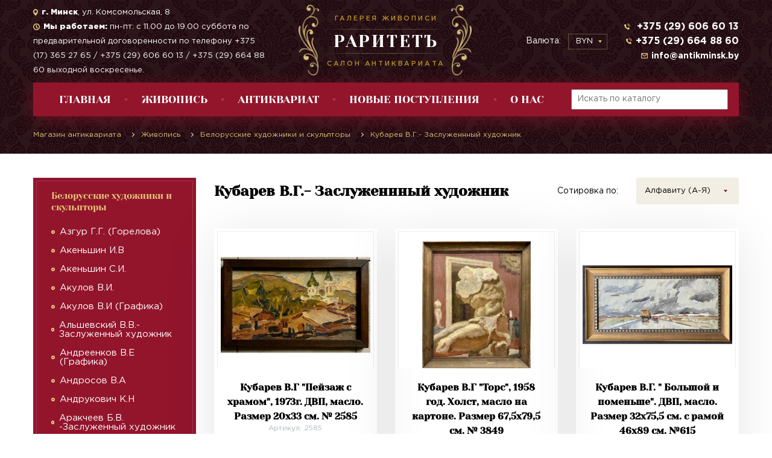

--- FILE ---
content_type: text/html; charset=UTF-8
request_url: https://antikminsk.by/painting/belorusskie-xudozhniki/kubarev-v-g/
body_size: 16240
content:
<!DOCTYPE html><html lang="ru"><head lang="ru"><meta charset="UTF-8"><meta name="viewport" content="width=device-width, initial-scale=1.0"><base href="https://antikminsk.by/"><title>Картины и живопись Кубарев В.Г.- Заслуженнный художник(Kubarev V.G.- Zasluzhennnyй hudozhnik) - купить в Минске и Беларуси: цены и фото в каталоге</title><meta name="description" content="Предлагаем купить живопись и картины Кубарев В.Г.- Заслуженнный художник(Kubarev V.G.- Zasluzhennnyй hudozhnik) в Минске по выгодным ценам! В наличии большой ассортимент и других белорусских художников! Возможность доставки уточняйте!" /><link rel="stylesheet" type="text/css" media="all" href="css/jquery.fancybox.min.css"><link rel="stylesheet" type="text/css" media="all" href="css/style.css"><link rel="icon" type="image/png" href="https://antikminsk.by/favicon.png"/><link rel="preconnect" href="https://www.googletagmanager.com/"><link rel="preconnect" href="https://mc.yandex.ru/metrika/"><link rel="preconnect" href="https://www.google-analytics.com/"><link rel="preconnect" href="https://stats.g.doubleclick.net/"><link rel="canonical" href="https://antikminsk.by/painting/belorusskie-xudozhniki/kubarev-v-g/"><script src="/js/third/jquery.min.js"></script><script>(function(w,d,s,l,i){w[l]=w[l]||[];w[l].push({'gtm.start':
new Date().getTime(),event:'gtm.js'});var f=d.getElementsByTagName(s)[0],
j=d.createElement(s),dl=l!='dataLayer'?'&l='+l:'';j.async=true;j.src=
'https://www.googletagmanager.com/gtm.js?id='+i+dl;f.parentNode.insertBefore(j,f);
})(window,document,'script','dataLayer','GTM-TD4PHP2');</script><script>!function(f,b,e,v,n,t,s)
{if(f.fbq)return;n=f.fbq=function(){n.callMethod?
n.callMethod.apply(n,arguments):n.queue.push(arguments)};
if(!f._fbq)f._fbq=n;n.push=n;n.loaded=!0;n.version='2.0';
n.queue=[];t=b.createElement(e);t.async=!0;
t.src=v;s=b.getElementsByTagName(e)[0];
s.parentNode.insertBefore(t,s)}(window, document,'script',
'https://connect.facebook.net/en_US/fbevents.js');
fbq('init', '295415028892461');
fbq('track', 'PageView');</script><noscript><img height="1" width="1" style="display:none"
src="https://www.facebook.com/tr?id=295415028892461&ev=PageView&noscript=1"
/></noscript><script type="application/ld+json">[{"@context":"https:\/\/schema.org","@type":"Product","name":"Кубарев В.Г.- Заслуженнный художник","image":"https:\/\/antikminsk.by\/","description":"Кубарев В.Г.- Заслуженнный художник","sku":100,"brand":{"@type":"Thing","name":null},"offers":{"@type":"AggregateOffer","url":"https:\/\/antikminsk.by\/painting\/belorusskie-xudozhniki\/kubarev-v-g\/","priceCurrency":"BYN","lowPrice":false,"highPrice":false,"offerCount":5,"itemCondition":"http:\/\/schema.org\/UsedCondition","availability":"http:\/\/schema.org\/InStock","seller":{"@type":"Organization","name":"РаритетЪ"}},"aggregateRating":{"@type":"AggregateRating","ratingValue":"5","reviewCount":"46"}},{"@context":"https:\/\/schema.org","@type":"BreadcrumbList","itemListElement":[{"@type":"ListItem","position":1,"name":"Живопись","item":"https:\/\/antikminsk.by\/painting\/"},{"@type":"ListItem","position":2,"name":"Белорусские художники и скульпторы","item":"https:\/\/antikminsk.by\/painting\/belorusskie-xudozhniki\/"},{"@type":"ListItem","position":3,"name":"Кубарев В.Г.- Заслуженнный художник","item":"https:\/\/antikminsk.by\/painting\/belorusskie-xudozhniki\/kubarev-v-g\/"}]}]</script><link rel="stylesheet" href="/assets/components/pdotools/css/pdopage.min.css" type="text/css" /><script>pdoPage = {callbacks: {}, keys: {}, configs: {}};</script><link rel="stylesheet" href="/assets/components/minishop2/css/web/default.css?v=70be34f1ac" type="text/css" /><script>miniShop2Config = {"cssUrl":"\/assets\/components\/minishop2\/css\/web\/","jsUrl":"\/assets\/components\/minishop2\/js\/web\/","actionUrl":"\/assets\/components\/minishop2\/action.php","ctx":"web","close_all_message":"\u0437\u0430\u043a\u0440\u044b\u0442\u044c \u0432\u0441\u0435","price_format":[2,".",""],"price_format_no_zeros":true,"weight_format":[3,"."," "],"weight_format_no_zeros":true};</script></head><body class="category"> <header> <noscript><iframe src="https://www.googletagmanager.com/ns.html?id=GTM-TD4PHP2"
height="0" width="0" style="display:none;visibility:hidden"></iframe></noscript><div class="container"><div class="row no-gutters"><div class="col-xs-12 col-md-4"><a class="logo" href="https://antikminsk.by/"><p class="logo--info">Галерея живописи</p><p class="logo--name">РаритетЪ</p><P class="logo--info">Салон антиквариата</P></a></div><div class="hidden-xs-down col-sm-6 col-md-4"><div class="header__contact--group text-left"><div class="header__address"><img src="/img/icon-address.png" alt=""><span><b>г. Минск</b>, ул. Комсомольская, 8</span></div><div class="header__time"><img src="/img/icon-time.png" alt=""><span><strong>Мы работаем:</strong> пн-пт: с 11.00 до 19.00 суббота по предварительной договоренности по телефону +375 (17) 365 27 65 / +375 (29) 606 60 13 / +375 (29) 664 88 60 выходной воскресенье.</span></div></div></div><div class="col-xs-12 col-sm-6 col-md-4"><div class="header--item"> <div class='currency'> <span class='currency--text'>Валюта:</span> <div class='currency__select--outer'> <select name='currency' class='cs-select cs-skin-border currency__select'><option value='BYN' >BYN</option><option value='USD' >USD</option><option value='EUR' >EUR</option></select></div></div><div class="header__contact--group hidden-xs-down text-right"><div class="header__phone"><img src="/img/icon-phone.png" alt=""><a href="tel:+375296066013"> +375 (29) 606 60 13</a></div><div class="header__phone"><img src="/img/icon-phone.png" alt=""><a href="tel:+375296648860">+375 (29) 664 88 60 </a></div><div class="header__mail"><img src="/img/icon-mail.png" alt=""><a href="mailto:info@antikminsk.by">info@antikminsk.by</a></div></div></div></div></div><div class="header__menu--wrap"><div class="header__menu--toggler"><span class="burger open"></span><div class="header__burger--text"><span class="closed show">МЕНЮ</span><span class="opened">ЗАКРЫТЬ</span></div></div><ul class="header__menu"><li class="header__menu--item"><a href="/index/">Главная</a></li><li class="header__menu--item"><a href="/painting/">Живопись</a><ul class="header__sub-menu"><li class="header__sub-menu--item"><a href="/painting/belorusskie-xudozhniki/">Белорусские художники и скульпторы</a></li><li class="header__sub-menu--item"><a href="/painting/parizhskaya-shkola/">Парижская школа</a></li><li class="header__sub-menu--item"><a href="/painting/russkaya-zhivopis/">Русские художники и скульпторы</a></li><li class="header__sub-menu--item"><a href="/painting/kazaxstanskie-xudozhniki/">Казахстанские художники</a></li><li class="header__sub-menu--item"><a href="/painting/armyanskie-xudozhniki/">Армянские художники</a></li><li class="header__sub-menu--item"><a href="/painting/latvijskie-xudozhniki/">Латвийские художники</a></li><li class="header__sub-menu--item"><a href="/painting/ukrainskie-xudozhniki/">Украинские художники</a></li><li class="header__sub-menu--item"><a href="/painting/sovetskaya-zhivopis,-soczrealizm/">Советская живопись, Соцреализм</a></li><li class="header__sub-menu--item"><a href="/painting/evropejskaya-zhivopis/">Европейская живопись</a></li><li class="header__sub-menu--item"><a href="/painting/gollandskaya-zhivopis/">Голландская живопись</a></li><li class="header__sub-menu--item"><a href="/painting/korejskaya-zhivopis/">Корейская живопись</a></li><li class="header__sub-menu--item"><a href="/painting/zhivopis-drugix-stran/">Живопись других стран</a></li><li class="header__sub-menu--item"><a href="/painting/gravyuryi/">Графика</a></li></ul></li><li class="header__menu--item"><a href="/antiques/">Антиквариат</a><ul class="header__sub-menu"><li class="header__sub-menu--item"><a href="/antiques/ikonyi/">Иконы</a></li><li class="header__sub-menu--item"><a href="/antiques/krestyi/">Кресты, складни, плакетки.</a></li><li class="header__sub-menu--item"><a href="/antiques/farfor/">Фарфор (скульптура, статуэтки, бюсты)</a></li><li class="header__sub-menu--item"><a href="/antiques/mejsen/">Мейсен</a></li><li class="header__sub-menu--item"><a href="/antiques/krm/">КРМ (Королевская Берлинская Мануфактура)</a></li><li class="header__sub-menu--item"><a href="/antiques/parizh/">Париж</a></li><li class="header__sub-menu--item"><a href="/antiques/sevr/">Севр</a></li><li class="header__sub-menu--item"><a href="/antiques/sovetskij-farfor/">Советский фарфор</a></li><li class="header__sub-menu--item"><a href="/antiques/skulptura,-statuetki,-byustyi/">Скульптура,Бюсты (бронза,чугун,металл,камень,стекло)</a></li><li class="header__sub-menu--item"><a href="/antiques/chasyi-i-kandelyabryi/">Часы, канделябры, подсвечники</a></li><li class="header__sub-menu--item"><a href="/antiques/posuda/">Посуда</a></li><li class="header__sub-menu--item"><a href="/antiques/vazyi/">Вазы</a></li><li class="header__sub-menu--item"><a href="/antiques/fruktovniczyi,-konfetniczyi/">Фруктовницы, конфетницы</a></li><li class="header__sub-menu--item"><a href="/antiques/tarelki/">Тарелки</a></li><li class="header__sub-menu--item"><a href="/antiques/shkatulki/">Шкатулки</a></li><li class="header__sub-menu--item"><a href="/antiques/samovaryi/">Самовары, бульотки, чайники</a></li><li class="header__sub-menu--item"><a href="/antiques/lampyi/">Лампы</a></li><li class="header__sub-menu--item"><a href="/antiques/zerkala/">Зеркала</a></li><li class="header__sub-menu--item"><a href="/antiques/knigi/">Книги</a></li><li class="header__sub-menu--item"><a href="/antiques/furniture/">Мебель</a></li><li class="header__sub-menu--item"><a href="/antiques/kuritelnyie-prinadlezhnosti/">Курительные принадлежности</a></li><li class="header__sub-menu--item"><a href="/antiques/kosmeticheskie-prinadlezhnosti/">Косметические принадлежности</a></li><li class="header__sub-menu--item"><a href="/antiques/raznoe/">Разное</a></li></ul></li><li class="header__menu--item"><a href="/novenkoe/">НОВЫЕ ПОСТУПЛЕНИЯ</a><ul class="header__sub-menu"><li class="header__sub-menu--item"><a href="/novenkoe/nashi-novinki/">Наши новинки</a></li></ul></li><li class="header__menu--item"><a href="/o-nas/">О нас</a><ul class="header__sub-menu"><li class="header__sub-menu--item"><a href="/o-nas/kak-kupit/">Как купить?</a></li></ul></li></ul><div class="header__search"> <form action="https://antikminsk.by/ext/search/" method="get" target="_self" accept-charset="utf-8"> <input id="searchStr" type="text" name="query" placeholder="Искать по каталогу" value=""/> </form></div></div><div class="breadcrumbs--wrap"> <ul id="breadcrumbs" class="breadcrumbs"> <li> <a href="https://antikminsk.by/"> <span>Магазин антиквариата</span> </a> </li><li> <a href="painting/"> <span>Живопись</span> </a> </li> <li> <a href="painting/belorusskie-xudozhniki/"> <span>Белорусские художники и скульпторы</span> </a> </li> <li> <span> <span>Кубарев В.Г.- Заслуженнный художник</span> </span> </li> </ul></div></div></header> <div class="container side--container"> <div class="side"> <div class="menu--toggler"> <span class="burger open"></span> <div class="burger--text"> <span class="closed show">Категории товаров</span> <span class="opened">закрыть</span> </div> </div> <ul class="side-menu"><li class="first active"><a href="painting/belorusskie-xudozhniki/" >Белорусские художники и скульпторы</a><ul class="side-menu--sub"><li class="first"><a href="painting/belorusskie-xudozhniki/azgur-g-g-(gorelova)/" >Азгур Г.Г. (Горелова)</a></li><li><a href="painting/belorusskie-xudozhniki/akenshin-iv/" >Акеньшин И.В</a></li><li><a href="painting/belorusskie-xudozhniki/akenshin-si/" >Акеньшин С.И.</a></li><li><a href="painting/belorusskie-xudozhniki/akulov-v-i/" >Акулов В.И.</a></li><li><a href="painting/belorusskie-xudozhniki/akulov-vi-(grafika)/" >Акулов В.И (Графика)</a></li><li><a href="painting/belorusskie-xudozhniki/alshevskij-vv/" >Альшевский В.В.- Заслуженный художник</a></li><li><a href="painting/belorusskie-xudozhniki/andreenkov-ve/" >Андреенков В.Е (Графика)</a></li><li><a href="painting/belorusskie-xudozhniki/androsov-va/" >Андросов В.А</a></li><li><a href="painting/belorusskie-xudozhniki/andrukovich-kn/" >Андрукович К.Н</a></li><li><a href="painting/belorusskie-xudozhniki/arakcheev-b-v/" >Аракчеев Б.В. -Заслуженный художник</a></li><li><a href="painting/belorusskie-xudozhniki/arxipov-gv/" >Архипов Г.В.</a></li><li><a href="painting/belorusskie-xudozhniki/arutyunyan-spartak/" >Арутюнян С.А</a></li><li><a href="painting/belorusskie-xudozhniki/aseczkij-lp/" >Асецкий Л.П.- Заслуженный художник (Графика)</a></li><li><a href="painting/belorusskie-xudozhniki/axremchik-ivan-osipovich-narodnyij-xudozhnik/" >Ахремчик И.О. - Народный художник</a></li><li><a href="painting/belorusskie-xudozhniki/bagryanczev-nm/" >Багрянцев Н.М</a></li><li><a href="painting/belorusskie-xudozhniki/bagryanczev-e/" >Багрянцев Э.Н.</a></li><li><a href="painting/belorusskie-xudozhniki/balenok-sv/" >Баленок С.В (Графика)</a></li><li><a href="painting/belorusskie-xudozhniki/barabanczev-vk/" >Барабанцев В.К</a></li><li><a href="painting/belorusskie-xudozhniki/baranov-v-i/" >Баранов В.И.</a></li><li><a href="painting/belorusskie-xudozhniki/baranov-yua/" >Баранов Ю.А.</a></li><li><a href="painting/belorusskie-xudozhniki/baranovskaya-ea/" >Барановская Е.А.</a></li><li><a href="painting/belorusskie-xudozhniki/baranovskij-av-narodnyij-xudozhnik/" >Барановский А.В.- Народный художник</a></li><li><a href="painting/belorusskie-xudozhniki/baranovskij-f-m/" >Барановский Ф.М.</a></li><li><a href="painting/belorusskie-xudozhniki/barsukov-dv/" >Барсуков Д.В</a></li><li><a href="painting/belorusskie-xudozhniki/barxatkov-va/" >Бархатков В.А</a></li><li><a href="painting/belorusskie-xudozhniki/barxatkov-ia/" >Бархатков И.А</a></li><li><a href="painting/belorusskie-xudozhniki/basalyiga-vs/" >Басалыга В.С (Графика)</a></li><li><a href="painting/belorusskie-xudozhniki/baslyiga-ms/" >Басалыга М.С (Графика)</a></li><li><a href="painting/belorusskie-xudozhniki/batalonok-ee/" >Батальонок Е.Е.</a></li><li><a href="painting/belorusskie-xudozhniki/belajchuk-av/" >Белайчук А.В.</a></li><li><a href="painting/belorusskie-xudozhniki/beleniczkij-m-z/" >Беленицкий М.З.</a></li><li><a href="painting/belorusskie-xudozhniki/belovarova/" >Беловарова</a></li><li><a href="painting/belorusskie-xudozhniki/belonovich-i-i/" >Белонович И.И.</a></li><li><a href="painting/belorusskie-xudozhniki/belousov-v-p/" >Белоусов В.П.- Заслуженный художник</a></li><li><a href="painting/belorusskie-xudozhniki/belskij-m-l/" >Бельский М.Л (Графика)</a></li><li><a href="painting/belorusskie-xudozhniki/belyavskij-v-n/" >Белявский В.Н.</a></li><li><a href="painting/belorusskie-xudozhniki/belyaev-pr/" >Беляев П.Р.</a></li><li><a href="painting/belorusskie-xudozhniki/belyavskij-vv/" >Белявский В.В.</a></li><li><a href="painting/belorusskie-xudozhniki/beregejko-og/" >Берегейко О.Г</a></li><li><a href="painting/belorusskie-xudozhniki/blishh-m-a/" >Блищ М.А.</a></li><li><a href="painting/belorusskie-xudozhniki/bogdan-vm/" >Богдан В.М.</a></li><li><a href="painting/belorusskie-xudozhniki/bogoslovskij/" >Богословский (Графика)</a></li><li><a href="painting/belorusskie-xudozhniki/bojko-va/" >Бойко В.А (Графика)</a></li><li><a href="painting/belorusskie-xudozhniki/bolomatov-vf/" >Боломатов В.Ф.</a></li><li><a href="painting/belorusskie-xudozhniki/bondarchuk-vp/" >Бондарчук В.П (Графика)</a></li><li><a href="painting/belorusskie-xudozhniki/borozna-lt/" >Борозна Л.Т</a></li><li><a href="painting/belorusskie-xudozhniki/brzhozovskij-gf/" >Бржозовский Г.Ф.</a></li><li><a href="painting/belorusskie-xudozhniki/bubashkina-ev/" >Бубашкина Э.В.</a></li><li><a href="painting/belorusskie-xudozhniki/buel-ei/" >Буель Е.И.</a></li><li><a href="painting/belorusskie-xudozhniki/bulyichev-yu-a/" >Булычев Ю.А.</a></li><li><a href="painting/belorusskie-xudozhniki/bulyichev-yua-(grafika)/" >Булычев Ю.А (Графика)</a></li><li><a href="painting/belorusskie-xudozhniki/buralkin-gv/" >Буралкин Г.В</a></li><li><a href="painting/belorusskie-xudozhniki/bushhik-n-v/" >Бущик Н.В.</a></li><li><a href="painting/belorusskie-xudozhniki/byalyiniczkij-birulya-vk/" >Бялыницкий-Бируля В.К -Народный художник</a></li><li><a href="painting/belorusskie-xudozhniki/varlamov-v-m/" >Варламов В.М.</a></li><li><a href="painting/belorusskie-xudozhniki/vasilev-v-v/" >Васильев В.И.</a></li><li><a href="painting/belorusskie-xudozhniki/vashhenko-gx/" >Ващенко Г.Х. -Народный художник</a></li><li><a href="painting/belorusskie-xudozhniki/vitkovskaya-vg/" >Витковская В.Г</a></li><li><a href="painting/belorusskie-xudozhniki/vitkovskij-ga/" >Витковский Г.А (Графика)</a></li><li><a href="painting/belorusskie-xudozhniki/volkov-vv/" >Волков А.В</a></li><li><a href="painting/belorusskie-xudozhniki/voronov-nm-zasluzhennyij-xudozhnik/" >Воронов Н.М -Заслуженный художник</a></li><li><a href="painting/belorusskie-xudozhniki/vrublevskaya-sp/" >Врублевская С.П (Графика)</a></li><li><a href="painting/belorusskie-xudozhniki/vyiborova-vyu/" >Выборова В.Ю.</a></li><li><a href="painting/belorusskie-xudozhniki/vyirvo-aa/" >Вырво А.А.</a></li><li><a href="painting/belorusskie-xudozhniki/gavrilenko-p-n/" >Гавриленко П.Н.</a></li><li><a href="painting/belorusskie-xudozhniki/gavrilenko-pn-(grafika)/" >Гавриленко П.Н (Графика)</a></li><li><a href="painting/belorusskie-xudozhniki/gajdukova-yuliya/" >Гайдукова Юлия</a></li><li><a href="painting/belorusskie-xudozhniki/gandyish-lb/" >Гандыш Л.Б</a></li><li><a href="painting/belorusskie-xudozhniki/gerasimov-av/" >Герасимов А.В</a></li><li><a href="painting/belorusskie-xudozhniki/gerasimov-va/" >Герасимов В.А</a></li><li><a href="painting/belorusskie-xudozhniki/gerasimov-g/" >Герасимов Г.В</a></li><li><a href="painting/belorusskie-xudozhniki/gerasimova-vv/" >Герасимова В.В.</a></li><li><a href="painting/belorusskie-xudozhniki/gerus-s-p/" >Герус С.П (Графика)</a></li><li><a href="painting/belorusskie-xudozhniki/glyukman-gf/" >Глюкман Г.Ф</a></li><li><a href="painting/belorusskie-xudozhniki/gomonov-vk-zasluzhennyij/" >Гомонов В.К.-Заслуженный художник</a></li><li><a href="painting/belorusskie-xudozhniki/gomonov-lv/" >Гомонов Л.В</a></li><li><a href="painting/belorusskie-xudozhniki/goncharov-v/" >Гончаров В.</a></li><li><a href="painting/belorusskie-xudozhniki/goncharuk-vi/" >Гончарук В.И</a></li><li><a href="painting/belorusskie-xudozhniki/gorshkovoz-a/" >Горшковоз А.И</a></li><li><a href="painting/belorusskie-xudozhniki/goryachev-s-ya/" >Горячев С.Я.</a></li><li><a href="painting/belorusskie-xudozhniki/gribova-av/" >Грибова А.В.</a></li><li><a href="painting/belorusskie-xudozhniki/grinevich-tatyana-viktorovna/" >Гриневич Т.В.</a></li><li><a href="painting/belorusskie-xudozhniki/gromyiko-v-a/" >Громыко В.А. - Народный художник</a></li><li><a href="painting/belorusskie-xudozhniki/gubarev-va/" >Губарев В.А</a></li><li><a href="painting/belorusskie-xudozhniki/gugel-a-s/" >Гугель А.С.- Заслуженный художник</a></li><li><a href="painting/belorusskie-xudozhniki/gugel-msh/" >Гугель М.С (Графика)</a></li><li><a href="painting/belorusskie-xudozhniki/gumen-f-f/" >Гумен Ф.Ф (Графика)</a></li><li><a href="painting/belorusskie-xudozhniki/gurvich-gl/" >Гурвич Г.Л</a></li><li><a href="painting/belorusskie-xudozhniki/daneliya-ap/" >Данелия А.П.</a></li><li><a href="painting/belorusskie-xudozhniki/daneliya-p/" >Данелия П.А.- Заслуженный художник</a></li><li><a href="painting/belorusskie-xudozhniki/danczig-mv/" >Данциг М.В.-Народный художник</a></li><li><a href="painting/belorusskie-xudozhniki/demidov-am/" >Демидов А.М.</a></li><li><a href="painting/belorusskie-xudozhniki/denisov-gi/" >Денисов Г.И (Графика)</a></li><li><a href="painting/belorusskie-xudozhniki/dzhons-antonina-(antonina-johns)/" >Джонс Антонина (Antonina Johns)</a></li><li><a href="painting/belorusskie-xudozhniki/dmuxajlo-i-s/" >Дмухайло И.С.- Заслуженный художник</a></li><li><a href="painting/belorusskie-xudozhniki/dovgyallo-m-x/" >Довгялло М.Х.</a></li><li><a href="painting/belorusskie-xudozhniki/dovgyallo-o-m/" >Довгялло О.М.</a></li><li><a href="painting/belorusskie-xudozhniki/domorad-va/" >Доморад В.А.</a></li><li><a href="painting/belorusskie-xudozhniki/domorad-va-(grafika)/" >Доморад В.А (Графика)</a></li><li><a href="painting/belorusskie-xudozhniki/doroshevich-fi/" >Дорошевич Ф.И</a></li><li><a href="painting/belorusskie-xudozhniki/drachev-pn/" >Драчев П.Н (Графика)</a></li><li><a href="painting/belorusskie-xudozhniki/drozdovich-yan/" >Дроздович Я.Н</a></li><li><a href="painting/belorusskie-xudozhniki/dudarenko-l-a/" >Дударенко Л.А.- Заслуженный художник</a></li><li><a href="painting/belorusskie-xudozhniki/duchicz-n-v/" >Дучиц Н.В.</a></li><li><a href="painting/belorusskie-xudozhniki/dyakonov-sd/" >Дьяконов С.Д</a></li><li><a href="painting/belorusskie-xudozhniki/dyagileva-kseniya/" >Дягилева- Беляева Ксения</a></li><li><a href="painting/belorusskie-xudozhniki/evseev-v-k/" >Евсеев В.К.</a></li><li><a href="painting/belorusskie-xudozhniki/eresko-vn/" >Ересько В.Н</a></li><li><a href="painting/belorusskie-xudozhniki/zhdanov-a/" >Жданов А.</a></li><li><a href="painting/belorusskie-xudozhniki/zhilin-e-i/" >Жилин Е.И.</a></li><li><a href="painting/belorusskie-xudozhniki/zhitkovskij-aa/" >Житковский А.А.</a></li><li><a href="painting/belorusskie-xudozhniki/zholtok-v-k/" >Жолток В.К.- Заслуженный художник</a></li><li><a href="painting/belorusskie-xudozhniki/zhukovskij-syu/" >Жуковский С.Ю</a></li><li><a href="painting/belorusskie-xudozhniki/zhuravkov-f-n/" >Журавков Ф.Н.</a></li><li><a href="painting/belorusskie-xudozhniki/zabavchik-ai/" >Забавчик А.И</a></li><li><a href="painting/belorusskie-xudozhniki/zajczev-e-a/" >Зайцев Е.А. - Народный художник</a></li><li><a href="painting/belorusskie-xudozhniki/zajczev-ea-narodnyij-(grafika)/" >Зайцев Е.А.- Народный художник (Графика)</a></li><li><a href="painting/belorusskie-xudozhniki/zajczev-yu-k-(zyuk)/" >Зайцев Ю.К.(ЗЮК)</a></li><li><a href="painting/belorusskie-xudozhniki/zaloznyij-n-g/" >Залозный Н.Г.</a></li><li><a href="painting/belorusskie-xudozhniki/zariczkij-em/" >Зарицкий Э.М (Графика)</a></li><li><a href="painting/belorusskie-xudozhniki/zaslonov-rl/" >Заслонов Р.Л (Графика)</a></li><li><a href="painting/belorusskie-xudozhniki/zaxarinskij-va/" >Захаринский В.А</a></li><li><a href="painting/belorusskie-xudozhniki/zvonkov-i-g/" >Звонков И.Г.</a></li><li><a href="painting/belorusskie-xudozhniki/zvonkov-ig-(grafika)/" >Звонков И.Г (Графика)</a></li><li><a href="painting/belorusskie-xudozhniki/zenko-vv/" >Зенько В.В.</a></li><li><a href="painting/belorusskie-xudozhniki/zinkevich-lv/" >Зинкевич В.Л.- Заслуженный художник</a></li><li><a href="painting/belorusskie-xudozhniki/zinchuk-a-m/" >Зинчук А.М.</a></li><li><a href="painting/belorusskie-xudozhniki/ivakin-gp/" >Ивакин Г.П.</a></li><li><a href="painting/belorusskie-xudozhniki/ivanov-g/" >Иванов Г.Н.</a></li><li><a href="painting/belorusskie-xudozhniki/ivanova-na/" >Иванова Н.А</a></li><li><a href="painting/belorusskie-xudozhniki/ignatenko-sn/" >Игнатенко С.Н.</a></li><li><a href="painting/belorusskie-xudozhniki/ignatev-e-a/" >Игнатьев Е.А. - Заслуженный художник</a></li><li><a href="painting/belorusskie-xudozhniki/ilina-va/" >Ильина В.А.</a></li><li><a href="painting/belorusskie-xudozhniki/isaevich-ga/" >Исаевич Г.А</a></li><li><a href="painting/belorusskie-xudozhniki/isaenok-mi/" >Исаёнок М.И.</a></li><li><a href="painting/belorusskie-xudozhniki/isaenok-n-i/" >Исаёнок Н.И.</a></li><li><a href="painting/belorusskie-xudozhniki/isakov-gp/" >Исаков Г.П (Графика)</a></li><li><a href="painting/belorusskie-xudozhniki/isachev-a-a/" >Исачёв А.А.</a></li><li><a href="painting/belorusskie-xudozhniki/isachyov-yaa/" >Исачёв Я.А.</a></li><li><a href="painting/belorusskie-xudozhniki/isachenko-v-p/" >Исаченко В.П.</a></li><li><a href="painting/belorusskie-xudozhniki/kazak-eo/" >Казак Е.О.</a></li><li><a href="painting/belorusskie-xudozhniki/kazaka-oi/" >Казак О.И</a></li><li><a href="painting/belorusskie-xudozhniki/kozakevich-nk-zasluzhennyij-xudozhnik/" >Казакевич Н.К.- Заслуженный художник</a></li><li><a href="painting/belorusskie-xudozhniki/kazakov-bi/" >Казаков Б.И.- Заслуженный художник</a></li><li><a href="painting/belorusskie-xudozhniki/kazakov-vk/" >Казаков В.К</a></li><li><a href="painting/belorusskie-xudozhniki/kamal-kamil/" >Камил Камал</a></li><li><a href="painting/belorusskie-xudozhniki/karpenkov-ai/" >Карпенков А.И.</a></li><li><a href="painting/belorusskie-xudozhniki/katkov-s-p/" >Катков С.П.</a></li><li><a href="painting/belorusskie-xudozhniki/kashkurevich-a-m/" >Кашкуревич А.М. - Народный художник (Графика)</a></li><li><a href="painting/belorusskie-xudozhniki/kiryushhenko-s-i/" >Кирющенко С.И.</a></li><li><a href="painting/belorusskie-xudozhniki/kishhenko-a-m/" >Кищенко А.М. - Народный художник</a></li><li><a href="painting/belorusskie-xudozhniki/kishhenko-am-narodnyij-xudozhnik-(grafika)/" >Кищенко А.М -Народный художник (Графика)</a></li><li><a href="painting/belorusskie-xudozhniki/klimenko-anna/" >Клименко А.И.</a></li><li><a href="painting/belorusskie-xudozhniki/klimenko-id/" >Клименко И.Д</a></li><li><a href="painting/belorusskie-xudozhniki/klinov-a/" >Клинов А.А.</a></li><li><a href="painting/belorusskie-xudozhniki/kovalev-a-f/" >Ковалев А.Ф.</a></li><li><a href="painting/belorusskie-xudozhniki/kozhux-vv/" >Кожух В.В</a></li><li><a href="painting/belorusskie-xudozhniki/kozlovskij-a-s/" >Козловский А.С.-Заслуженный художник.</a></li><li><a href="painting/belorusskie-xudozhniki/koktev-a-a/" >Коктев А.А.</a></li><li><a href="painting/belorusskie-xudozhniki/kolos-s/" >Колос С.</a></li><li><a href="painting/belorusskie-xudozhniki/kondrusevich-vv/" >Кондрусевич В.В</a></li><li><a href="painting/belorusskie-xudozhniki/konczedajlov-va/" >Концедайлов В.А</a></li><li><a href="painting/belorusskie-xudozhniki/konczub-aa/" >Концуб А.А</a></li><li><a href="painting/belorusskie-xudozhniki/kopsha-todar-(grigorij-yanovich)/" >Копша Тодар (Григорий Янович)</a></li><li><a href="painting/belorusskie-xudozhniki/korabelnikov-av/" >Корабельников А.В</a></li><li><a href="painting/belorusskie-xudozhniki/korzhenevskij-a-s/" >Корженевский А.С.</a></li><li><a href="painting/belorusskie-xudozhniki/korobushkin-e-g/" >Коробушкин Е.Г.</a></li><li><a href="painting/belorusskie-xudozhniki/korolenko-e/" >Короленко Е.</a></li><li><a href="painting/belorusskie-xudozhniki/korshunov-roman/" >Коршунов Роман</a></li><li><a href="painting/belorusskie-xudozhniki/kosmachyov-km/" >Космачёв К.М.-Заслуженный художник</a></li><li><a href="painting/belorusskie-xudozhniki/kostyuchenko-ak/" >Костюченко А.К</a></li><li><a href="painting/belorusskie-xudozhniki/kostyuchenko-vk/" >Костюченко В.К.- Заслуженный художник.</a></li><li><a href="painting/belorusskie-xudozhniki/kravczov-vp/" >Кравцов В.П</a></li><li><a href="painting/belorusskie-xudozhniki/krasnevskij-i/" >Красневский И.</a></li><li><a href="painting/belorusskie-xudozhniki/krasovskij-e-e/" >Красовский Е.Е.-Заслуженный художник</a></li><li><a href="painting/belorusskie-xudozhniki/krasovskij-ee-(grafika)/" >Красовский Е.Е _Заслуженный художник (Графика)</a></li><li><a href="painting/belorusskie-xudozhniki/krasovskij-ek/" >Красовский Е.К.</a></li><li><a href="painting/belorusskie-xudozhniki/krishtapovich-se/" >Криштапович С.Е</a></li><li><a href="painting/belorusskie-xudozhniki/krol-ai/" >Кроль А.И.</a></li><li><a href="painting/belorusskie-xudozhniki/krot-mf/" >Крот М.Ф</a></li><li><a href="painting/belorusskie-xudozhniki/kroxalev-p-s/" >Крохалев П.С. (Крохолев)-Заслуженный художник</a></li><li><a href="painting/belorusskie-xudozhniki/krupskaya-vv/" >Крупская В.В.</a></li><li><a href="painting/belorusskie-xudozhniki/krupskij-ig/" >Крупский И.Г</a></li><li><a href="painting/belorusskie-xudozhniki/ksendzov-ap/" >Ксендзов А.П.</a></li><li class="active"><a href="painting/belorusskie-xudozhniki/kubarev-v-g/" >Кубарев В.Г.- Заслуженнный художник</a></li><li><a href="painting/belorusskie-xudozhniki/kubarev-vg-zasluzhennyij-xudozhnik-(grafika)/" >Кубарев В.Г-Заслуженный художник (Графика)</a></li><li><a href="painting/belorusskie-xudozhniki/kudrevich-rv-narodnyij-xudozhnik/" >Кудревич Р.В.-Народный художник</a></li><li><a href="painting/belorusskie-xudozhniki/kuzneczov-av/" >Кузнецов А.В -Заслуженный художник</a></li><li><a href="painting/belorusskie-xudozhniki/kuzmich-av/" >Кузьмич А.В.</a></li><li><a href="painting/belorusskie-xudozhniki/kulesh-np/" >Кулеш Н.П</a></li><li><a href="painting/belorusskie-xudozhniki/kupava-n-n/" >Купава Н.Н (Графика)</a></li><li><a href="painting/belorusskie-xudozhniki/kuxarev-vi/" >Кухарев В.И</a></li><li><a href="painting/belorusskie-xudozhniki/kuxto-sv/" >Кухто С.В</a></li><li><a href="painting/belorusskie-xudozhniki/lagun-va/" >Лагун В.А.</a></li><li><a href="painting/belorusskie-xudozhniki/landarskij-re/" >Ландарский Р.Е.-Заслуженный художник.</a></li><li><a href="painting/belorusskie-xudozhniki/levkovich-mv/" >Левкович М.В.</a></li><li><a href="painting/belorusskie-xudozhniki/lipen-ai/" >Липень А.И</a></li><li><a href="painting/belorusskie-xudozhniki/lisovskij-anatolij/" >Лисовский А.С</a></li><li><a href="painting/belorusskie-xudozhniki/litvinova-z-v/" >Литвинова З.В.- Заслуженный художник</a></li><li><a href="painting/belorusskie-xudozhniki/litvinova-zv-(grafika)/" >Литвинова З.В -Заслуженный художник (Графика)</a></li><li><a href="painting/belorusskie-xudozhniki/lixonenko-n-i/" >Лихоненко Н.И.</a></li><li><a href="painting/belorusskie-xudozhniki/los-eg/" >Лось Е.Г</a></li><li><a href="painting/belorusskie-xudozhniki/lukashevich-sv/" >Лукашевич С.В.</a></li><li><a href="painting/belorusskie-xudozhniki/lukin-vv/" >Лукин В.В</a></li><li><a href="painting/belorusskie-xudozhniki/lukin-vv-(grafika)/" >Лукин В.В (Графика)</a></li><li><a href="painting/belorusskie-xudozhniki/lukyanov-v-m/" >Лукьянов В.М.</a></li><li><a href="painting/belorusskie-xudozhniki/luczevich-zo/" >Луцевич З.О.</a></li><li><a href="painting/belorusskie-xudozhniki/lyubich-om/" >Любич О.М</a></li><li><a href="painting/belorusskie-xudozhniki/lyapin-av/" >Ляпин А.В.</a></li><li><a href="painting/belorusskie-xudozhniki/lyapin-av-(grafika)/" >Ляпин А.В (Графика)</a></li><li><a href="painting/belorusskie-xudozhniki/majzels-l-o/" >Майзельс Л.О.</a></li><li><a href="painting/belorusskie-xudozhniki/makarenko-ms/" >Макаренко М.С (Графика)</a></li><li><a href="painting/belorusskie-xudozhniki/maksimczev-ki/" >Максимцев К.И</a></li><li><a href="painting/belorusskie-xudozhniki/malaxova-g/" >Малахова Г. (Графика)</a></li><li><a href="painting/belorusskie-xudozhniki/malaxovskij-od/" >Малаховский О.Д</a></li><li><a href="painting/belorusskie-xudozhniki/malishevskij-a-a/" >Малишевский А.А.- Заслуженный художник</a></li><li><a href="painting/belorusskie-xudozhniki/malishevskij-sa/" >Малишевский С.А.</a></li><li><a href="painting/belorusskie-xudozhniki/malishevskij-sa-(grafika)/" >Малишевский С.А (Графика)</a></li><li><a href="painting/belorusskie-xudozhniki/markevich-fz/" >Маркевич Ф.З.</a></li><li><a href="painting/belorusskie-xudozhniki/marochkin-a-a/" >Мара Алесь (Марочкин А.А.)</a></li><li><a href="painting/belorusskie-xudozhniki/mara-ales-(marochkin-a,a)-(grafika)/" >Мара Алесь (Марочкин А,А) (Графика)</a></li><li><a href="painting/belorusskie-xudozhniki/marchenko-lm/" >Марченко Л.М (Графика)</a></li><li><a href="painting/belorusskie-xudozhniki/martyinchuk-vm/" >Мартынчук В.М</a></li><li><a href="painting/belorusskie-xudozhniki/maslenikov-vp/" >Маслеников В.П- Заслуженный художник</a></li><li><a href="painting/belorusskie-xudozhniki/maslenikov-pv/" >Маслеников П.В.</a></li><li><a href="painting/belorusskie-xudozhniki/maslenikov-p-v/" >Маслеников П.В.- Народный художник</a></li><li><a href="painting/belorusskie-xudozhniki/matievich-on/" >Матиевич О.Н</a></li><li><a href="painting/belorusskie-xudozhniki/matvejchuk-a-i/" >Матвейчук А.И.</a></li><li><a href="painting/belorusskie-xudozhniki/maczuro-yuv/" >Мацуро Ю.В.</a></li><li><a href="painting/belorusskie-xudozhniki/meleshhkevich-ff/" >Меляшкевич Ф.Ф</a></li><li><a href="painting/belorusskie-xudozhniki/merenkov-ma/" >Меренков М.А.</a></li><li><a href="painting/belorusskie-xudozhniki/minko-vm/" >Минко В.М (Скульптура)</a></li><li><a href="painting/belorusskie-xudozhniki/mirskij-av/" >Мирский А.В.</a></li><li><a href="painting/belorusskie-xudozhniki/mixajlovich-v/" >Михайлович В.</a></li><li><a href="painting/belorusskie-xudozhniki/mixalenko-a/" >Михаленко А.</a></li><li><a href="painting/belorusskie-xudozhniki/mixalenko-a-(grafika)/" >Михаленко А. (Графика)</a></li><li><a href="painting/belorusskie-xudozhniki/mixeeva-vn/" >Михеева В.Н</a></li><li><a href="painting/belorusskie-xudozhniki/mixeeva-vn-grafika/" >Михеева В.Н Графика</a></li><li><a href="painting/belorusskie-xudozhniki/movchan-ma/" >Мовчан М.А- Графика</a></li><li><a href="painting/belorusskie-xudozhniki/moskovskix-v-n/" >Московских В.Н.</a></li><li><a href="painting/belorusskie-xudozhniki/mshar-dg/" >Мшар Д.Г</a></li><li><a href="painting/belorusskie-xudozhniki/murashov-vn/" >Мурашов В.Н-Народный художник (скульптура)</a></li><li><a href="painting/belorusskie-xudozhniki/nazarenko-n-p/" >Назаренко Н.П.</a></li><li><a href="painting/belorusskie-xudozhniki/nazarenko-pn/" >Назаренко П.Н.</a></li><li><a href="painting/belorusskie-xudozhniki/nesterevskij-nl/" >НЕСТЕРЕВСКИЙ Н.Л.</a></li><li><a href="painting/belorusskie-xudozhniki/ovchinnikov-am/" >Овчинников А.М -Графика</a></li><li><a href="painting/belorusskie-xudozhniki/osedovskij-al/" >Оседовский А.Л</a></li><li><a href="painting/belorusskie-xudozhniki/oxrimuk-im/" >Охримук И.М.</a></li><li><a href="painting/belorusskie-xudozhniki/ochajkin-vf/" >Очайкин В.Ф.</a></li><li><a href="painting/belorusskie-xudozhniki/palachich-mirovlad/" >Палачич Мировлад</a></li><li><a href="painting/belorusskie-xudozhniki/pevnyij-ni/" >Певный Н.И</a></li><li><a href="painting/belorusskie-xudozhniki/pesin-valerij/" >Песин Валерий</a></li><li><a href="painting/belorusskie-xudozhniki/petran-vladimir/" >Петрань Владимир</a></li><li><a href="painting/belorusskie-xudozhniki/peshkun-vp/" >Пешкун В.П.</a></li><li><a href="painting/belorusskie-xudozhniki/platonov-yuv/" >Платонов Ю.В.</a></li><li><a href="painting/belorusskie-xudozhniki/pluzhnik-m-a/" >Плужник М.А.</a></li><li><a href="painting/belorusskie-xudozhniki/podolin-yum/" >Подолин Ю.М- Графика</a></li><li><a href="painting/belorusskie-xudozhniki/poplavskaya-e-g/" >Поплавская Е.Г.</a></li><li><a href="painting/belorusskie-xudozhniki/poplavskaya-nn/" >Поплавская Н.Н-Графика</a></li><li><a href="painting/belorusskie-xudozhniki/poplavskij-gg/" >Поплавский Г.Г. - Народный художник</a></li><li><a href="painting/belorusskie-xudozhniki/popovich-mi/" >Попович М.И.</a></li><li><a href="painting/belorusskie-xudozhniki/porozhnyak-tn-zasluzhennyij-xudozhnik/" >Порожняк Т.Н - Заслуженный художник</a></li><li><a href="painting/belorusskie-xudozhniki/poroxnya-d,m/" >Порохня Д,М.</a></li><li><a href="painting/belorusskie-xudozhniki/posledovich-ao/" >Последович А.О.-Заслуженный художник (Графика)</a></li><li><a href="painting/belorusskie-xudozhniki/potvorov-v-v/" >Потворов В. В.</a></li><li><a href="painting/belorusskie-xudozhniki/potvorova-tv/" >Потворова Т.В.</a></li><li><a href="painting/belorusskie-xudozhniki/pochiczkij-vv-(drklien)/" >Почицкий В.В (dr.Klein)</a></li><li><a href="painting/belorusskie-xudozhniki/radevich-li/" >Радевич Л.И.</a></li><li><a href="painting/belorusskie-xudozhniki/radchenko-s/" >Радченко С.</a></li><li><a href="painting/belorusskie-xudozhniki/rzheusskij-anatolij/" >Ржеусский А.(Ржеутский А)</a></li><li><a href="painting/belorusskie-xudozhniki/rej-ivan-irej/" >Рей И.П.- Заслуженный художник</a></li><li><a href="painting/belorusskie-xudozhniki/rimarovich-eg/" >Риморович Э.Г</a></li><li><a href="painting/belorusskie-xudozhniki/rimashevskij-sv/" >Римашевский С.В.</a></li><li><a href="painting/belorusskie-xudozhniki/rogalevich-m-v/" >Рогалевич М.В.</a></li><li><a href="painting/belorusskie-xudozhniki/rozhkov-v/" >Рожков В.З.</a></li><li><a href="painting/belorusskie-xudozhniki/rozhkov-vz/" >Рожков В.З- Графика</a></li><li><a href="painting/belorusskie-xudozhniki/razdzyaloўskaya-ya-i/" >Роздзяловская Я.И.</a></li><li><a href="painting/belorusskie-xudozhniki/rozdzyalovskaya-yai-(grafika)/" >Роздзяловская Я.И (Графика)</a></li><li><a href="painting/belorusskie-xudozhniki/romanov-s/" >Романов С.Г. - Заслуженный художник</a></li><li><a href="painting/belorusskie-xudozhniki/romanov-sg-zasluzhennyij-xudozhnik-(grafika)/" >Романов С.Г-Заслуженный художник (Графика)</a></li><li><a href="painting/belorusskie-xudozhniki/romejo-vp/" >Ромейко В.П.</a></li><li><a href="painting/belorusskie-xudozhniki/rubczov-vm/" >Рубцов В.М</a></li><li><a href="painting/belorusskie-xudozhniki/rudchik-i-d/" >Рудчик И.Д.</a></li><li><a href="painting/belorusskie-xudozhniki/ryibakova-n/" >Рыбакова Н.</a></li><li><a href="painting/belorusskie-xudozhniki/ryizhij-nd/" >Рыжий Н.Д (Графика)</a></li><li><a href="painting/belorusskie-xudozhniki/saviczkij-v-n/" >Савицкий В.Н.</a></li><li><a href="painting/belorusskie-xudozhniki/saviczkij-ma-(narodnyij)/" >Савицкий А.М (Графика)</a></li><li><a href="painting/belorusskie-xudozhniki/saviczkij-ma-narodnyij-xudozhnik/" >Савицкий М.А. - Народный художник</a></li><li><a href="painting/belorusskie-xudozhniki/savich-vp/" >Савич В.П- Заслуженный художник</a></li><li><a href="painting/belorusskie-xudozhniki/saxno-vi/" >Сахно В.И</a></li><li><a href="painting/belorusskie-xudozhniki/sventoxovskaya-v-m/" >Свентоховская В.М.</a></li><li><a href="painting/belorusskie-xudozhniki/sventoxovskij-p-v/" >Свентоховский П.В.</a></li><li><a href="painting/belorusskie-xudozhniki/seleshhuk-n-m/" >Селещук Н.М.</a></li><li><a href="painting/belorusskie-xudozhniki/seleshhuk-nm-grafika/" >Селещук Н.М (Графика)</a></li><li><a href="painting/belorusskie-xudozhniki/silivonchik-ad/" >Силивончик А.Д.</a></li><li><a href="painting/belorusskie-xudozhniki/selixanov-kv/" >Селиханов К.В (Скульптура)</a></li><li><a href="painting/belorusskie-xudozhniki/silvanovich-an/" >Сильванович А.Н.</a></li><li><a href="painting/belorusskie-xudozhniki/skovorodko-oa/" >Сковородко О.А.</a></li><li><a href="painting/belorusskie-xudozhniki/skripnichenko-gs/" >Скрипниченко Г.С.</a></li><li><a href="painting/belorusskie-xudozhniki/skripnichenko-gs-(grafika)/" >Скрипниченко Г.С (Графика)</a></li><li><a href="painting/belorusskie-xudozhniki/smolyak-an/" >Смоляк А.Н.</a></li><li><a href="painting/belorusskie-xudozhniki/soroko-vi/" >Сороко В.И</a></li><li><a href="painting/belorusskie-xudozhniki/stasevich-i/" >Стасевич И.Н.- Заслуженный художник</a></li><li><a href="painting/belorusskie-xudozhniki/stasevich-in-zasluzhennyij-xudozhnik-(grafika)/" >Стасевич И.Н -Заслуженный художник (Графика)</a></li><li><a href="painting/belorusskie-xudozhniki/stanyuta-mp/" >Станюта М.П</a></li><li><a href="painting/belorusskie-xudozhniki/stashhenyuk-vp/" >Стащенюк В.П</a></li><li><a href="painting/belorusskie-xudozhniki/stelmashonok-v-i/" >Стельмашонок В.И. - Народный художник</a></li><li><a href="painting/belorusskie-xudozhniki/sulkovskij-vya/" >Сулковский В.Я</a></li><li><a href="painting/belorusskie-xudozhniki/sumarev-v-f/" >Сумарев В.Ф.-Заслуженный художник</a></li><li><a href="painting/belorusskie-xudozhniki/sumareva-ev/" >Сумарева Е.В.</a></li><li><a href="painting/belorusskie-xudozhniki/surinovich-dm/" >Суринович Д.М (Графика)</a></li><li><a href="painting/belorusskie-xudozhniki/susha-as/" >Суша А.С.</a></li><li><a href="painting/belorusskie-xudozhniki/timoxov-sa/" >Тимохов С.А (Графика)</a></li><li><a href="painting/belorusskie-xudozhniki/titovich-b-b/" >Титович Б.Б.</a></li><li><a href="painting/belorusskie-xudozhniki/tixanov-ei-na-vilii-x/m;60/70sm;-tixonov-evgenij-ivanovich/" >Тиханов Е.И.</a></li><li><a href="painting/belorusskie-xudozhniki/tixonov-vp/" >Тихонов В.П</a></li><li><a href="painting/belorusskie-xudozhniki/tixonovich-ge/" >Тихонович Г.Е</a></li><li><a href="painting/belorusskie-xudozhniki/tkachuk-vm/" >Ткачук В.М (Графика)</a></li><li><a href="painting/belorusskie-xudozhniki/tabolich-me/" >Тоболич М.Е</a></li><li><a href="painting/belorusskie-xudozhniki/tovstik-va/" >Товстик В.А. - Народный художник</a></li><li><a href="painting/belorusskie-xudozhniki/tovkach-ai/" >Толкач А.И.</a></li><li><a href="painting/belorusskie-xudozhniki/truxan-ekaterina/" >Трухан Екатерита</a></li><li><a href="painting/belorusskie-xudozhniki/tyurin-v-p/" >Тюрин В.П.</a></li><li><a href="painting/belorusskie-xudozhniki/fej-p-m/" >Фей П.М.</a></li><li><a href="painting/belorusskie-xudozhniki/fetisov-iya/" >Фетисов И.Я- Заслуженный художник</a></li><li><a href="painting/belorusskie-xudozhniki/xmelevskij-v-v/" >Хмелевский В.В.</a></li><li><a href="painting/belorusskie-xudozhniki/xodorovich-vpс/" >Ходорович В.П.</a></li><li><a href="painting/belorusskie-xudozhniki/xodorovich-pv/" >Ходорович П.В</a></li><li><a href="painting/belorusskie-xudozhniki/xoroshevich-ki/" >Хорошевич К.И</a></li><li><a href="painting/belorusskie-xudozhniki/czvirko-v-k/" >Цвирко В.К. - Народный художник</a></li><li><a href="painting/belorusskie-xudozhniki/czvirko-vk-narodnyij-xudozhnik-(grafika)/" >Цвирко В.К -Народный художник (Графика)</a></li><li><a href="painting/belorusskie-xudozhniki/czudik-nm/" >Цудик Н.М.</a></li><li><a href="painting/belorusskie-xudozhniki/czudik-nm-(grafika)/" >Цудик Н.М (Графика)</a></li><li><a href="painting/belorusskie-xudozhniki/chepik-m-f/" >Чепик М.Ф.</a></li><li><a href="painting/belorusskie-xudozhniki/chepik-sm/" >Чепик С.М</a></li><li><a href="painting/belorusskie-xudozhniki/cheremnyix-dv/" >Черемных Д.В</a></li><li><a href="painting/belorusskie-xudozhniki/chernobrisov-vv/" >Чернобрисов В.Ф</a></li><li><a href="painting/belorusskie-xudozhniki/chernogolova-na/" >Черноголова Н.А</a></li><li><a href="painting/belorusskie-xudozhniki/chernyix-/arxipova/-tg/" >Черных /Архипова/ Т.Г</a></li><li><a href="painting/belorusskie-xudozhniki/shappo-vd/" >Шаппо В.Д.</a></li><li><a href="painting/belorusskie-xudozhniki/sharangovich-vp/" >Шарангович В.П.- Народный художник (Графика)</a></li><li><a href="painting/belorusskie-xudozhniki/sharipo-pp/" >Шарипо П.П.</a></li><li><a href="painting/belorusskie-xudozhniki/sharkov-vv/" >Шарков В.В.</a></li><li><a href="painting/belorusskie-xudozhniki/shvarcz-radik/" >Шварц Радик</a></li><li><a href="painting/belorusskie-xudozhniki/shepelevich-v/" >Шепелевич В.А.</a></li><li><a href="painting/belorusskie-xudozhniki/shestovskaya-e-k/" >Шестовская Е.К.</a></li><li><a href="painting/belorusskie-xudozhniki/shestovskij-kf/" >Шестовский К.Ф.</a></li><li><a href="painting/belorusskie-xudozhniki/shestopalov-i-a/" >Шестопалов И.А.</a></li><li><a href="painting/belorusskie-xudozhniki/shibnev-a-d/" >Шибнев А.Д- Заслуженный художник</a></li><li><a href="painting/belorusskie-xudozhniki/shishko-aa/" >Шишко А.А.</a></li><li><a href="painting/belorusskie-xudozhniki/shkarubo-vf/" >Шкарубо В.Ф. - Заслуженный художник</a></li><li><a href="painting/belorusskie-xudozhniki/shkarubo-ov/" >Шкарубо О.В.</a></li><li><a href="painting/belorusskie-xudozhniki/shhemelev-l-d-narodniy-hudognik/" >Щемелев Л.Д. - Народный художник</a></li><li><a href="painting/belorusskie-xudozhniki/shhemelyova-ld-narodnyij-xudozhnik-(grafika)/" >Щемелёва Л.Д -Народный художник (Графика)</a></li><li><a href="painting/belorusskie-xudozhniki/shhemelyova-ll/" >Щемелёва Л.Л</a></li><li><a href="painting/belorusskie-xudozhniki/shherbakov-v-d/" >Щербаков В.Д</a></li><li><a href="painting/belorusskie-xudozhniki/erler-l-n/" >Эрлер Л.Н.</a></li><li><a href="painting/belorusskie-xudozhniki/yuzvuk-v-s/" >Юзвук В.С.</a></li><li><a href="painting/belorusskie-xudozhniki/yavich-pm/" >Явич П.М.</a></li><li><a href="painting/belorusskie-xudozhniki/yasyuk-vi/" >Ясюк В.И</a></li><li><a href="painting/belorusskie-xudozhniki/yasyukajt-aa/" >Ясюкайть А.А (Графика)</a></li><li class="last"><a href="painting/belorusskie-xudozhniki/i-drugie-belorusskie-xudozhniki/" >и другие белорусские художники</a></li></ul></li><li><a href="painting/parizhskaya-shkola/" >Парижская школа</a></li><li><a href="painting/russkaya-zhivopis/" >Русские художники и скульпторы</a></li><li><a href="painting/kazaxstanskie-xudozhniki/" >Казахстанские художники</a></li><li><a href="painting/armyanskie-xudozhniki/" >Армянские художники</a></li><li><a href="painting/latvijskie-xudozhniki/" >Латвийские художники</a></li><li><a href="painting/ukrainskie-xudozhniki/" >Украинские художники</a></li><li><a href="painting/sovetskaya-zhivopis,-soczrealizm/" >Советская живопись, Соцреализм</a></li><li><a href="painting/evropejskaya-zhivopis/" >Европейская живопись</a></li><li><a href="painting/gollandskaya-zhivopis/" >Голландская живопись</a></li><li><a href="painting/korejskaya-zhivopis/" >Корейская живопись</a></li><li><a href="painting/zhivopis-drugix-stran/" >Живопись других стран</a></li><li><a href="painting/gravyuryi/" >Графика</a></li><li><a href="novenkoe/nashi-novinki/" >Наши новинки</a></li><li><a href="antiques/ikonyi/" >Иконы</a></li><li><a href="antiques/krestyi/" >Кресты, складни, плакетки.</a></li><li><a href="antiques/farfor/" >Фарфор (скульптура, статуэтки, бюсты)</a></li><li><a href="antiques/mejsen/" >Мейсен</a></li><li><a href="antiques/krm/" >КРМ (Королевская Берлинская Мануфактура)</a></li><li><a href="antiques/parizh/" >Париж</a></li><li><a href="antiques/sevr/" >Севр</a></li><li><a href="antiques/sovetskij-farfor/" >Советский фарфор</a></li><li><a href="antiques/skulptura,-statuetki,-byustyi/" >Скульптура,Бюсты (бронза,чугун,металл,камень,стекло)</a></li><li><a href="antiques/chasyi-i-kandelyabryi/" >Часы, канделябры, подсвечники</a></li><li><a href="antiques/posuda/" >Посуда</a></li><li><a href="antiques/vazyi/" >Вазы</a></li><li><a href="antiques/fruktovniczyi,-konfetniczyi/" >Фруктовницы, конфетницы</a></li><li><a href="antiques/tarelki/" >Тарелки</a></li><li><a href="antiques/shkatulki/" >Шкатулки</a></li><li><a href="antiques/samovaryi/" >Самовары, бульотки, чайники</a></li><li><a href="antiques/lampyi/" >Лампы</a></li><li><a href="antiques/zerkala/" >Зеркала</a></li><li><a href="antiques/knigi/" >Книги</a></li><li><a href="antiques/furniture/" >Мебель</a></li><li><a href="antiques/kuritelnyie-prinadlezhnosti/" >Курительные принадлежности</a></li><li><a href="antiques/kosmeticheskie-prinadlezhnosti/" >Косметические принадлежности</a></li><li class="last"><a href="antiques/raznoe/" >Разное</a></li></ul></div> <div class="content category__content"> <div class="category__header"> <h1 class="category__header--title">Кубарев В.Г.- Заслуженнный художник</h1> <div class='category__header--sort'> <p>Сотировка по:</p> <select name='sort' class='cs-select cs-skin-border'><option value='pagetitle-ASC' >Алфавиту (А-Я)</option><option value='pagetitle-DESC' >Алфавиту (Я-А)</option><option value='price-DESC' >Цене ⬆</option><option value='price-ASC' >Цене ⬇</option></select></div> </div> <div class="row"> <div class="col-xs-12 col-sm-6 col-md-4 "> <div class="card"> <a href="painting/belorusskie-xudozhniki/kubarev-vg-pejzazh-s-xramom,-1973g-dvp,-maslo-razmer-20-33-sm-№-2585/"> <div class="card--img"> <img src="/assets/components/phpthumbof/cache/image-25-02-23-04-40.188fb3cb9c2c5f43a7fff5c01a3ed1a5.jpg" alt='Фото: Кубарев В.Г "Пейзаж с храмом", 1973г. ДВП, масло. Размер 20х33 см. № 2585 - Артикул №2585'> </div> <div class="card__title"> <p class="card__title--header"> Кубарев В.Г "Пейзаж с храмом", 1973г. ДВП, масло. Размер 20х33 см. № 2585 </p> <p class="card__title--info">Артикул: 2585</p> </div> </a> <div class="card--body"> <div class="card__content"> <p></p> </div> <div class="card--price"> <p>Цена: <span>по запросу</span> </p> </div> <div class="card--button"> <button class="button button--yellow" onclick="$('#input-product-uri').val('https://antikminsk.by/painting/belorusskie-xudozhniki/kubarev-vg-pejzazh-s-xramom,-1973g-dvp,-maslo-razmer-20-33-sm-№-2585/'); $('#div-popup').addClass('show-flex');return false;">оформить заказ</button> </div> </div> </div></div><div class="col-xs-12 col-sm-6 col-md-4 "> <div class="card"> <a href="painting/belorusskie-xudozhniki/kubarev-vg-tors,-1958-god-xolst,-maslo-na-kartone-razmer-69x57-sm-№-3849/"> <div class="card--img"> <img src="/assets/components/phpthumbof/cache/image-16-01-26-01-43-4.dabc4fe779c0947d453659aaa864289b.jpg" alt='Фото: Кубарев В.Г "Торс", 1958 год. Холст, масло на картоне. Размер 67,5х79,5 см. № 3849 - Артикул №3849'> </div> <div class="card__title"> <p class="card__title--header"> Кубарев В.Г "Торс", 1958 год. Холст, масло на картоне. Размер 67,5х79,5 см. № 3849 </p> <p class="card__title--info">Артикул: 3849</p> </div> </a> <div class="card--body"> <div class="card__content"> <p></p> </div> <div class="card--price"> <p>Цена: <span>по запросу</span> </p> </div> <div class="card--button"> <button class="button button--yellow" onclick="$('#input-product-uri').val('https://antikminsk.by/painting/belorusskie-xudozhniki/kubarev-vg-tors,-1958-god-xolst,-maslo-na-kartone-razmer-69x57-sm-№-3849/'); $('#div-popup').addClass('show-flex');return false;">оформить заказ</button> </div> </div> </div></div><div class="col-xs-12 col-sm-6 col-md-4 "> <div class="card"> <a href="painting/belorusskie-xudozhniki/kubarev-v-g-bolshoj-i-pomenshe-614/"> <div class="card--img"> <img src="/assets/components/phpthumbof/cache/image-23-04-24-03-26.1dae0bb7964eb27219a4f4f9be0a559c.jpg" alt='Фото: Кубарев В.Г. " Большой и поменьше". ДВП, масло. Размер 32х75,5 см. с рамой 46х89 см. - Артикул №615'> </div> <div class="card__title"> <p class="card__title--header"> Кубарев В.Г. " Большой и поменьше". ДВП, масло. Размер 32х75,5 см. с рамой 46х89 см. №615 </p> <p class="card__title--info">Артикул: 615</p> </div> </a> <div class="card--body"> <div class="card__content"> <p></p> </div> <div class="card--price"> <p>Цена: <span>по запросу</span> </p> </div> <div class="card--button"> <button class="button button--yellow" onclick="$('#input-product-uri').val('https://antikminsk.by/painting/belorusskie-xudozhniki/kubarev-v-g-bolshoj-i-pomenshe-614/'); $('#div-popup').addClass('show-flex');return false;">оформить заказ</button> </div> </div> </div></div><div class="col-xs-12 col-sm-6 col-md-4 "> <div class="card"> <a href="painting/belorusskie-xudozhniki/kartina-pered-dozhdem-4/"> <div class="card--img"> <img src="/assets/components/phpthumbof/cache/image-13-03-25-05-43-2.94e17c4301b21eb7988d4fcacb1a10b4.jpg" alt='Фото: Кубарев В.Г. "Перед дождём", 1978г. Картон, масло. Размер 40х38 см. - Артикул №4'> </div> <div class="card__title"> <p class="card__title--header"> Кубарев В.Г. "Перед дождём", 1978г. Картон, масло. Размер 40х38 см. №4 </p> <p class="card__title--info">Артикул: 4</p> </div> </a> <div class="card--body"> <div class="card__content"> <p></p> </div> <div class="card--price"> <p>Цена: <span>по запросу</span> </p> </div> <div class="card--button"> <button class="button button--yellow" onclick="$('#input-product-uri').val('https://antikminsk.by/painting/belorusskie-xudozhniki/kartina-pered-dozhdem-4/'); $('#div-popup').addClass('show-flex');return false;">оформить заказ</button> </div> </div> </div></div><div class="col-xs-12 col-sm-6 col-md-4 "> <div class="card"> <a href="painting/belorusskie-xudozhniki/kubarev-v-g-614/"> <div class="card--img"> <img src="/assets/components/phpthumbof/cache/1058-0.4b615a8a4991813d08531a54e38bee3b.jpg" alt='Фото: Кубарев В.Г. Пейзаж. Картон, масло. Размер с рамой 37х48 см. - Артикул №614'> </div> <div class="card__title"> <p class="card__title--header"> Кубарев В.Г. Пейзаж. Картон, масло. Размер с рамой 37х48 см. №614 </p> <p class="card__title--info">Артикул: 614</p> </div> </a> <div class="card--body"> <div class="card__content"> <p></p> </div> <div class="card--price"> <p>Цена: <span>по запросу</span> </p> </div> <div class="card--button"> <button class="button button--yellow" onclick="$('#input-product-uri').val('https://antikminsk.by/painting/belorusskie-xudozhniki/kubarev-v-g-614/'); $('#div-popup').addClass('show-flex');return false;">оформить заказ</button> </div> </div> </div></div> </div> <ul class="pagination"></ul> </div> </div> <div class="form--wrap"> <div class="form"> <p class="head3">Остались вопросы?</p> <p>Напишите нам и мы обязательно вам ответим!</p> <form name="price-reqest" method="POST" action="https://antikminsk.by/ext/request/" onsubmit="return validateAndSendForm(this);" > <div class="form__control"> <div class="input--group"> <input name="name" class="form__control--input" type="text" placeholder="Введите ваше имя"> <input name="email" class="form__control--input" type="text" placeholder="Введите вашу почту"> <input name="phone" class="form__control--input" type="text" placeholder="Введите ваш телефон"> </div> <textarea name="textmessage" class="form__control--textarea" placeholder="Ваши вопросы и комментарии"></textarea> </div> <div class="form__control recaptcha"> <div id="RecaptchaFieldFeedbackForm" class="g-recaptcha"></div> </div> <div class="button--group"> <button class="submit button button--red">оформить заявку</button> </div> </form> </div></div> <footer class="footer--wrap"><div class="container footer"><div class="footer__item"> <div class="logo--outer"> <div class="logo"> <p class="logo--info">Галерея живописи</p> <p class="logo--name">РаритетЪ</p> <p class="logo--info">Салон антиквариата</p> </div> <p class="footer--copy">© 2017-2020 «AntikMinsk». Все права защищены.</p></div></div><div class="footer__item"><ul class="footer__menu"><li class="footer__menu--item"><a href="/index/">Главная</a></li><li class="footer__menu--item"><a href="/painting/">Живопись</a></li><li class="footer__menu--item"><a href="/antiques/">Антиквариат</a></li><li class="footer__menu--item"><a href="/action/">Акции</a></li><li class="footer__menu--item"><a href="/novenkoe/">НОВЫЕ ПОСТУПЛЕНИЯ</a></li><li class="footer__menu--item"><a href="/o-nas/">О нас</a></li></ul></div> <div class="footer__item"> <div class="footer__contact--outer"> <ul class="footer__contact"> <li class="footer__contact--item"><span class="icon icon--address"></span><b>г. Минск</b>, ул. Комсомольская, 8</li> <li class="footer__contact--item footer__contact--time"><span class="icon icon--time"></span><strong>Мы работаем:</strong> пн-пт: с 11.00 до 19.00 суббота по предварительной договоренности по телефону +375 (17) 365 27 65 / +375 (29) 606 60 13 / +375 (29) 664 88 60 выходной воскресенье.</li> </ul> </div> </div> <div class="footer__item"> <div class="footer__contact--outer"> <ul class="footer__contact"> <li class="footer__contact--item"><span class="icon icon--phone"></span><a href="tel:+375296066013"> +375 (29) 606 60 13</a></li> <li class="footer__contact--item"><span class="icon icon--phone"></span><a href="tel:+375296648860">+375 (29) 664 88 60 </a></li> <li class="footer__contact--item footer__contact--mail"><span class="icon icon--enlop"></span><a href="mailto:info@antikminsk.by">info@antikminsk.by</a></li> <li class="footer__contact--item social--group"> <a href="https://www.instagram.com/antikvariatminsk/"><span class="social--item social--inst"></span></a> </li> </ul> </div> </div></div></footer> <div id="div-popup" class="popup--wrap"> <form name="price-reqest" method="POST" action="https://antikminsk.by/ext/request/" onsubmit="return validateAndSendForm(this);" class="popup"> <input id="input-product-uri" name="uri" type="hidden" value=""> <span class="popup--close" onclick="$('#div-popup').removeClass('show-flex');"></span> <h3 class="popup--title">Оставьте заявку</h3> <p class="popup--text">и мы с вами свяжемся!</p> <input name="name" type="text" placeholder="Введите ваше имя"> <input name="email" type="text" placeholder="Введите вашу почту"> <input name="phone" type="text" placeholder="Введите ваш телефон"> <textarea name="textmessage" class="form__control-popup-textarea" placeholder="Ваши вопросы и комментарии"></textarea> <div id="RecaptchaFieldPopupForm" class="g-recaptcha"></div> <button type="submit">оформить заказ</button> </form></div> <script src="/js/third/js.cookie.min.js"></script><script src="/js/third/slick.min.js"></script><script src="/js/third/select/classie.js"></script><script src="/js/third/select/selectFx.js"></script><script src="/js/third/jquery.fancybox.min.js"></script><script src="//www.google.com/recaptcha/api.js?onload=onloadRecaptchaCallback&render=explicit"></script><script src="/js/main.js"></script><script src="/assets/components/pdotools/js/pdopage.min.js"></script><script>pdoPage.initialize({"wrapper":"#pdopage","rows":"#pdopage .rows","pagination":"#pdopage .pagination","link":"#pdopage .pagination a","more":"#pdopage .btn-more","moreTpl":"<button class=\"btn btn-primary btn-more\">\u0417\u0430\u0433\u0440\u0443\u0437\u0438\u0442\u044c \u0435\u0449\u0435<\/button>","mode":"default","history":1,"pageVarKey":"page","pageLimit":"30","assetsUrl":"\/assets\/components\/pdotools\/","connectorUrl":"\/assets\/components\/pdotools\/connector.php","pageId":100,"hash":"b8bbc1e993a50d0c3bd1a94c6cd83a4be25480b1","scrollTop":true});</script><script src="/assets/components/minishop2/js/web/default.js?v=70be34f1ac"></script></body></html>

--- FILE ---
content_type: text/html; charset=utf-8
request_url: https://www.google.com/recaptcha/api2/anchor?ar=1&k=6LfQQdUZAAAAAGPcavV7e45g8shnP0ZNfqjPnQFT&co=aHR0cHM6Ly9hbnRpa21pbnNrLmJ5OjQ0Mw..&hl=en&v=PoyoqOPhxBO7pBk68S4YbpHZ&size=normal&anchor-ms=20000&execute-ms=30000&cb=2w0a3atzrqvb
body_size: 49462
content:
<!DOCTYPE HTML><html dir="ltr" lang="en"><head><meta http-equiv="Content-Type" content="text/html; charset=UTF-8">
<meta http-equiv="X-UA-Compatible" content="IE=edge">
<title>reCAPTCHA</title>
<style type="text/css">
/* cyrillic-ext */
@font-face {
  font-family: 'Roboto';
  font-style: normal;
  font-weight: 400;
  font-stretch: 100%;
  src: url(//fonts.gstatic.com/s/roboto/v48/KFO7CnqEu92Fr1ME7kSn66aGLdTylUAMa3GUBHMdazTgWw.woff2) format('woff2');
  unicode-range: U+0460-052F, U+1C80-1C8A, U+20B4, U+2DE0-2DFF, U+A640-A69F, U+FE2E-FE2F;
}
/* cyrillic */
@font-face {
  font-family: 'Roboto';
  font-style: normal;
  font-weight: 400;
  font-stretch: 100%;
  src: url(//fonts.gstatic.com/s/roboto/v48/KFO7CnqEu92Fr1ME7kSn66aGLdTylUAMa3iUBHMdazTgWw.woff2) format('woff2');
  unicode-range: U+0301, U+0400-045F, U+0490-0491, U+04B0-04B1, U+2116;
}
/* greek-ext */
@font-face {
  font-family: 'Roboto';
  font-style: normal;
  font-weight: 400;
  font-stretch: 100%;
  src: url(//fonts.gstatic.com/s/roboto/v48/KFO7CnqEu92Fr1ME7kSn66aGLdTylUAMa3CUBHMdazTgWw.woff2) format('woff2');
  unicode-range: U+1F00-1FFF;
}
/* greek */
@font-face {
  font-family: 'Roboto';
  font-style: normal;
  font-weight: 400;
  font-stretch: 100%;
  src: url(//fonts.gstatic.com/s/roboto/v48/KFO7CnqEu92Fr1ME7kSn66aGLdTylUAMa3-UBHMdazTgWw.woff2) format('woff2');
  unicode-range: U+0370-0377, U+037A-037F, U+0384-038A, U+038C, U+038E-03A1, U+03A3-03FF;
}
/* math */
@font-face {
  font-family: 'Roboto';
  font-style: normal;
  font-weight: 400;
  font-stretch: 100%;
  src: url(//fonts.gstatic.com/s/roboto/v48/KFO7CnqEu92Fr1ME7kSn66aGLdTylUAMawCUBHMdazTgWw.woff2) format('woff2');
  unicode-range: U+0302-0303, U+0305, U+0307-0308, U+0310, U+0312, U+0315, U+031A, U+0326-0327, U+032C, U+032F-0330, U+0332-0333, U+0338, U+033A, U+0346, U+034D, U+0391-03A1, U+03A3-03A9, U+03B1-03C9, U+03D1, U+03D5-03D6, U+03F0-03F1, U+03F4-03F5, U+2016-2017, U+2034-2038, U+203C, U+2040, U+2043, U+2047, U+2050, U+2057, U+205F, U+2070-2071, U+2074-208E, U+2090-209C, U+20D0-20DC, U+20E1, U+20E5-20EF, U+2100-2112, U+2114-2115, U+2117-2121, U+2123-214F, U+2190, U+2192, U+2194-21AE, U+21B0-21E5, U+21F1-21F2, U+21F4-2211, U+2213-2214, U+2216-22FF, U+2308-230B, U+2310, U+2319, U+231C-2321, U+2336-237A, U+237C, U+2395, U+239B-23B7, U+23D0, U+23DC-23E1, U+2474-2475, U+25AF, U+25B3, U+25B7, U+25BD, U+25C1, U+25CA, U+25CC, U+25FB, U+266D-266F, U+27C0-27FF, U+2900-2AFF, U+2B0E-2B11, U+2B30-2B4C, U+2BFE, U+3030, U+FF5B, U+FF5D, U+1D400-1D7FF, U+1EE00-1EEFF;
}
/* symbols */
@font-face {
  font-family: 'Roboto';
  font-style: normal;
  font-weight: 400;
  font-stretch: 100%;
  src: url(//fonts.gstatic.com/s/roboto/v48/KFO7CnqEu92Fr1ME7kSn66aGLdTylUAMaxKUBHMdazTgWw.woff2) format('woff2');
  unicode-range: U+0001-000C, U+000E-001F, U+007F-009F, U+20DD-20E0, U+20E2-20E4, U+2150-218F, U+2190, U+2192, U+2194-2199, U+21AF, U+21E6-21F0, U+21F3, U+2218-2219, U+2299, U+22C4-22C6, U+2300-243F, U+2440-244A, U+2460-24FF, U+25A0-27BF, U+2800-28FF, U+2921-2922, U+2981, U+29BF, U+29EB, U+2B00-2BFF, U+4DC0-4DFF, U+FFF9-FFFB, U+10140-1018E, U+10190-1019C, U+101A0, U+101D0-101FD, U+102E0-102FB, U+10E60-10E7E, U+1D2C0-1D2D3, U+1D2E0-1D37F, U+1F000-1F0FF, U+1F100-1F1AD, U+1F1E6-1F1FF, U+1F30D-1F30F, U+1F315, U+1F31C, U+1F31E, U+1F320-1F32C, U+1F336, U+1F378, U+1F37D, U+1F382, U+1F393-1F39F, U+1F3A7-1F3A8, U+1F3AC-1F3AF, U+1F3C2, U+1F3C4-1F3C6, U+1F3CA-1F3CE, U+1F3D4-1F3E0, U+1F3ED, U+1F3F1-1F3F3, U+1F3F5-1F3F7, U+1F408, U+1F415, U+1F41F, U+1F426, U+1F43F, U+1F441-1F442, U+1F444, U+1F446-1F449, U+1F44C-1F44E, U+1F453, U+1F46A, U+1F47D, U+1F4A3, U+1F4B0, U+1F4B3, U+1F4B9, U+1F4BB, U+1F4BF, U+1F4C8-1F4CB, U+1F4D6, U+1F4DA, U+1F4DF, U+1F4E3-1F4E6, U+1F4EA-1F4ED, U+1F4F7, U+1F4F9-1F4FB, U+1F4FD-1F4FE, U+1F503, U+1F507-1F50B, U+1F50D, U+1F512-1F513, U+1F53E-1F54A, U+1F54F-1F5FA, U+1F610, U+1F650-1F67F, U+1F687, U+1F68D, U+1F691, U+1F694, U+1F698, U+1F6AD, U+1F6B2, U+1F6B9-1F6BA, U+1F6BC, U+1F6C6-1F6CF, U+1F6D3-1F6D7, U+1F6E0-1F6EA, U+1F6F0-1F6F3, U+1F6F7-1F6FC, U+1F700-1F7FF, U+1F800-1F80B, U+1F810-1F847, U+1F850-1F859, U+1F860-1F887, U+1F890-1F8AD, U+1F8B0-1F8BB, U+1F8C0-1F8C1, U+1F900-1F90B, U+1F93B, U+1F946, U+1F984, U+1F996, U+1F9E9, U+1FA00-1FA6F, U+1FA70-1FA7C, U+1FA80-1FA89, U+1FA8F-1FAC6, U+1FACE-1FADC, U+1FADF-1FAE9, U+1FAF0-1FAF8, U+1FB00-1FBFF;
}
/* vietnamese */
@font-face {
  font-family: 'Roboto';
  font-style: normal;
  font-weight: 400;
  font-stretch: 100%;
  src: url(//fonts.gstatic.com/s/roboto/v48/KFO7CnqEu92Fr1ME7kSn66aGLdTylUAMa3OUBHMdazTgWw.woff2) format('woff2');
  unicode-range: U+0102-0103, U+0110-0111, U+0128-0129, U+0168-0169, U+01A0-01A1, U+01AF-01B0, U+0300-0301, U+0303-0304, U+0308-0309, U+0323, U+0329, U+1EA0-1EF9, U+20AB;
}
/* latin-ext */
@font-face {
  font-family: 'Roboto';
  font-style: normal;
  font-weight: 400;
  font-stretch: 100%;
  src: url(//fonts.gstatic.com/s/roboto/v48/KFO7CnqEu92Fr1ME7kSn66aGLdTylUAMa3KUBHMdazTgWw.woff2) format('woff2');
  unicode-range: U+0100-02BA, U+02BD-02C5, U+02C7-02CC, U+02CE-02D7, U+02DD-02FF, U+0304, U+0308, U+0329, U+1D00-1DBF, U+1E00-1E9F, U+1EF2-1EFF, U+2020, U+20A0-20AB, U+20AD-20C0, U+2113, U+2C60-2C7F, U+A720-A7FF;
}
/* latin */
@font-face {
  font-family: 'Roboto';
  font-style: normal;
  font-weight: 400;
  font-stretch: 100%;
  src: url(//fonts.gstatic.com/s/roboto/v48/KFO7CnqEu92Fr1ME7kSn66aGLdTylUAMa3yUBHMdazQ.woff2) format('woff2');
  unicode-range: U+0000-00FF, U+0131, U+0152-0153, U+02BB-02BC, U+02C6, U+02DA, U+02DC, U+0304, U+0308, U+0329, U+2000-206F, U+20AC, U+2122, U+2191, U+2193, U+2212, U+2215, U+FEFF, U+FFFD;
}
/* cyrillic-ext */
@font-face {
  font-family: 'Roboto';
  font-style: normal;
  font-weight: 500;
  font-stretch: 100%;
  src: url(//fonts.gstatic.com/s/roboto/v48/KFO7CnqEu92Fr1ME7kSn66aGLdTylUAMa3GUBHMdazTgWw.woff2) format('woff2');
  unicode-range: U+0460-052F, U+1C80-1C8A, U+20B4, U+2DE0-2DFF, U+A640-A69F, U+FE2E-FE2F;
}
/* cyrillic */
@font-face {
  font-family: 'Roboto';
  font-style: normal;
  font-weight: 500;
  font-stretch: 100%;
  src: url(//fonts.gstatic.com/s/roboto/v48/KFO7CnqEu92Fr1ME7kSn66aGLdTylUAMa3iUBHMdazTgWw.woff2) format('woff2');
  unicode-range: U+0301, U+0400-045F, U+0490-0491, U+04B0-04B1, U+2116;
}
/* greek-ext */
@font-face {
  font-family: 'Roboto';
  font-style: normal;
  font-weight: 500;
  font-stretch: 100%;
  src: url(//fonts.gstatic.com/s/roboto/v48/KFO7CnqEu92Fr1ME7kSn66aGLdTylUAMa3CUBHMdazTgWw.woff2) format('woff2');
  unicode-range: U+1F00-1FFF;
}
/* greek */
@font-face {
  font-family: 'Roboto';
  font-style: normal;
  font-weight: 500;
  font-stretch: 100%;
  src: url(//fonts.gstatic.com/s/roboto/v48/KFO7CnqEu92Fr1ME7kSn66aGLdTylUAMa3-UBHMdazTgWw.woff2) format('woff2');
  unicode-range: U+0370-0377, U+037A-037F, U+0384-038A, U+038C, U+038E-03A1, U+03A3-03FF;
}
/* math */
@font-face {
  font-family: 'Roboto';
  font-style: normal;
  font-weight: 500;
  font-stretch: 100%;
  src: url(//fonts.gstatic.com/s/roboto/v48/KFO7CnqEu92Fr1ME7kSn66aGLdTylUAMawCUBHMdazTgWw.woff2) format('woff2');
  unicode-range: U+0302-0303, U+0305, U+0307-0308, U+0310, U+0312, U+0315, U+031A, U+0326-0327, U+032C, U+032F-0330, U+0332-0333, U+0338, U+033A, U+0346, U+034D, U+0391-03A1, U+03A3-03A9, U+03B1-03C9, U+03D1, U+03D5-03D6, U+03F0-03F1, U+03F4-03F5, U+2016-2017, U+2034-2038, U+203C, U+2040, U+2043, U+2047, U+2050, U+2057, U+205F, U+2070-2071, U+2074-208E, U+2090-209C, U+20D0-20DC, U+20E1, U+20E5-20EF, U+2100-2112, U+2114-2115, U+2117-2121, U+2123-214F, U+2190, U+2192, U+2194-21AE, U+21B0-21E5, U+21F1-21F2, U+21F4-2211, U+2213-2214, U+2216-22FF, U+2308-230B, U+2310, U+2319, U+231C-2321, U+2336-237A, U+237C, U+2395, U+239B-23B7, U+23D0, U+23DC-23E1, U+2474-2475, U+25AF, U+25B3, U+25B7, U+25BD, U+25C1, U+25CA, U+25CC, U+25FB, U+266D-266F, U+27C0-27FF, U+2900-2AFF, U+2B0E-2B11, U+2B30-2B4C, U+2BFE, U+3030, U+FF5B, U+FF5D, U+1D400-1D7FF, U+1EE00-1EEFF;
}
/* symbols */
@font-face {
  font-family: 'Roboto';
  font-style: normal;
  font-weight: 500;
  font-stretch: 100%;
  src: url(//fonts.gstatic.com/s/roboto/v48/KFO7CnqEu92Fr1ME7kSn66aGLdTylUAMaxKUBHMdazTgWw.woff2) format('woff2');
  unicode-range: U+0001-000C, U+000E-001F, U+007F-009F, U+20DD-20E0, U+20E2-20E4, U+2150-218F, U+2190, U+2192, U+2194-2199, U+21AF, U+21E6-21F0, U+21F3, U+2218-2219, U+2299, U+22C4-22C6, U+2300-243F, U+2440-244A, U+2460-24FF, U+25A0-27BF, U+2800-28FF, U+2921-2922, U+2981, U+29BF, U+29EB, U+2B00-2BFF, U+4DC0-4DFF, U+FFF9-FFFB, U+10140-1018E, U+10190-1019C, U+101A0, U+101D0-101FD, U+102E0-102FB, U+10E60-10E7E, U+1D2C0-1D2D3, U+1D2E0-1D37F, U+1F000-1F0FF, U+1F100-1F1AD, U+1F1E6-1F1FF, U+1F30D-1F30F, U+1F315, U+1F31C, U+1F31E, U+1F320-1F32C, U+1F336, U+1F378, U+1F37D, U+1F382, U+1F393-1F39F, U+1F3A7-1F3A8, U+1F3AC-1F3AF, U+1F3C2, U+1F3C4-1F3C6, U+1F3CA-1F3CE, U+1F3D4-1F3E0, U+1F3ED, U+1F3F1-1F3F3, U+1F3F5-1F3F7, U+1F408, U+1F415, U+1F41F, U+1F426, U+1F43F, U+1F441-1F442, U+1F444, U+1F446-1F449, U+1F44C-1F44E, U+1F453, U+1F46A, U+1F47D, U+1F4A3, U+1F4B0, U+1F4B3, U+1F4B9, U+1F4BB, U+1F4BF, U+1F4C8-1F4CB, U+1F4D6, U+1F4DA, U+1F4DF, U+1F4E3-1F4E6, U+1F4EA-1F4ED, U+1F4F7, U+1F4F9-1F4FB, U+1F4FD-1F4FE, U+1F503, U+1F507-1F50B, U+1F50D, U+1F512-1F513, U+1F53E-1F54A, U+1F54F-1F5FA, U+1F610, U+1F650-1F67F, U+1F687, U+1F68D, U+1F691, U+1F694, U+1F698, U+1F6AD, U+1F6B2, U+1F6B9-1F6BA, U+1F6BC, U+1F6C6-1F6CF, U+1F6D3-1F6D7, U+1F6E0-1F6EA, U+1F6F0-1F6F3, U+1F6F7-1F6FC, U+1F700-1F7FF, U+1F800-1F80B, U+1F810-1F847, U+1F850-1F859, U+1F860-1F887, U+1F890-1F8AD, U+1F8B0-1F8BB, U+1F8C0-1F8C1, U+1F900-1F90B, U+1F93B, U+1F946, U+1F984, U+1F996, U+1F9E9, U+1FA00-1FA6F, U+1FA70-1FA7C, U+1FA80-1FA89, U+1FA8F-1FAC6, U+1FACE-1FADC, U+1FADF-1FAE9, U+1FAF0-1FAF8, U+1FB00-1FBFF;
}
/* vietnamese */
@font-face {
  font-family: 'Roboto';
  font-style: normal;
  font-weight: 500;
  font-stretch: 100%;
  src: url(//fonts.gstatic.com/s/roboto/v48/KFO7CnqEu92Fr1ME7kSn66aGLdTylUAMa3OUBHMdazTgWw.woff2) format('woff2');
  unicode-range: U+0102-0103, U+0110-0111, U+0128-0129, U+0168-0169, U+01A0-01A1, U+01AF-01B0, U+0300-0301, U+0303-0304, U+0308-0309, U+0323, U+0329, U+1EA0-1EF9, U+20AB;
}
/* latin-ext */
@font-face {
  font-family: 'Roboto';
  font-style: normal;
  font-weight: 500;
  font-stretch: 100%;
  src: url(//fonts.gstatic.com/s/roboto/v48/KFO7CnqEu92Fr1ME7kSn66aGLdTylUAMa3KUBHMdazTgWw.woff2) format('woff2');
  unicode-range: U+0100-02BA, U+02BD-02C5, U+02C7-02CC, U+02CE-02D7, U+02DD-02FF, U+0304, U+0308, U+0329, U+1D00-1DBF, U+1E00-1E9F, U+1EF2-1EFF, U+2020, U+20A0-20AB, U+20AD-20C0, U+2113, U+2C60-2C7F, U+A720-A7FF;
}
/* latin */
@font-face {
  font-family: 'Roboto';
  font-style: normal;
  font-weight: 500;
  font-stretch: 100%;
  src: url(//fonts.gstatic.com/s/roboto/v48/KFO7CnqEu92Fr1ME7kSn66aGLdTylUAMa3yUBHMdazQ.woff2) format('woff2');
  unicode-range: U+0000-00FF, U+0131, U+0152-0153, U+02BB-02BC, U+02C6, U+02DA, U+02DC, U+0304, U+0308, U+0329, U+2000-206F, U+20AC, U+2122, U+2191, U+2193, U+2212, U+2215, U+FEFF, U+FFFD;
}
/* cyrillic-ext */
@font-face {
  font-family: 'Roboto';
  font-style: normal;
  font-weight: 900;
  font-stretch: 100%;
  src: url(//fonts.gstatic.com/s/roboto/v48/KFO7CnqEu92Fr1ME7kSn66aGLdTylUAMa3GUBHMdazTgWw.woff2) format('woff2');
  unicode-range: U+0460-052F, U+1C80-1C8A, U+20B4, U+2DE0-2DFF, U+A640-A69F, U+FE2E-FE2F;
}
/* cyrillic */
@font-face {
  font-family: 'Roboto';
  font-style: normal;
  font-weight: 900;
  font-stretch: 100%;
  src: url(//fonts.gstatic.com/s/roboto/v48/KFO7CnqEu92Fr1ME7kSn66aGLdTylUAMa3iUBHMdazTgWw.woff2) format('woff2');
  unicode-range: U+0301, U+0400-045F, U+0490-0491, U+04B0-04B1, U+2116;
}
/* greek-ext */
@font-face {
  font-family: 'Roboto';
  font-style: normal;
  font-weight: 900;
  font-stretch: 100%;
  src: url(//fonts.gstatic.com/s/roboto/v48/KFO7CnqEu92Fr1ME7kSn66aGLdTylUAMa3CUBHMdazTgWw.woff2) format('woff2');
  unicode-range: U+1F00-1FFF;
}
/* greek */
@font-face {
  font-family: 'Roboto';
  font-style: normal;
  font-weight: 900;
  font-stretch: 100%;
  src: url(//fonts.gstatic.com/s/roboto/v48/KFO7CnqEu92Fr1ME7kSn66aGLdTylUAMa3-UBHMdazTgWw.woff2) format('woff2');
  unicode-range: U+0370-0377, U+037A-037F, U+0384-038A, U+038C, U+038E-03A1, U+03A3-03FF;
}
/* math */
@font-face {
  font-family: 'Roboto';
  font-style: normal;
  font-weight: 900;
  font-stretch: 100%;
  src: url(//fonts.gstatic.com/s/roboto/v48/KFO7CnqEu92Fr1ME7kSn66aGLdTylUAMawCUBHMdazTgWw.woff2) format('woff2');
  unicode-range: U+0302-0303, U+0305, U+0307-0308, U+0310, U+0312, U+0315, U+031A, U+0326-0327, U+032C, U+032F-0330, U+0332-0333, U+0338, U+033A, U+0346, U+034D, U+0391-03A1, U+03A3-03A9, U+03B1-03C9, U+03D1, U+03D5-03D6, U+03F0-03F1, U+03F4-03F5, U+2016-2017, U+2034-2038, U+203C, U+2040, U+2043, U+2047, U+2050, U+2057, U+205F, U+2070-2071, U+2074-208E, U+2090-209C, U+20D0-20DC, U+20E1, U+20E5-20EF, U+2100-2112, U+2114-2115, U+2117-2121, U+2123-214F, U+2190, U+2192, U+2194-21AE, U+21B0-21E5, U+21F1-21F2, U+21F4-2211, U+2213-2214, U+2216-22FF, U+2308-230B, U+2310, U+2319, U+231C-2321, U+2336-237A, U+237C, U+2395, U+239B-23B7, U+23D0, U+23DC-23E1, U+2474-2475, U+25AF, U+25B3, U+25B7, U+25BD, U+25C1, U+25CA, U+25CC, U+25FB, U+266D-266F, U+27C0-27FF, U+2900-2AFF, U+2B0E-2B11, U+2B30-2B4C, U+2BFE, U+3030, U+FF5B, U+FF5D, U+1D400-1D7FF, U+1EE00-1EEFF;
}
/* symbols */
@font-face {
  font-family: 'Roboto';
  font-style: normal;
  font-weight: 900;
  font-stretch: 100%;
  src: url(//fonts.gstatic.com/s/roboto/v48/KFO7CnqEu92Fr1ME7kSn66aGLdTylUAMaxKUBHMdazTgWw.woff2) format('woff2');
  unicode-range: U+0001-000C, U+000E-001F, U+007F-009F, U+20DD-20E0, U+20E2-20E4, U+2150-218F, U+2190, U+2192, U+2194-2199, U+21AF, U+21E6-21F0, U+21F3, U+2218-2219, U+2299, U+22C4-22C6, U+2300-243F, U+2440-244A, U+2460-24FF, U+25A0-27BF, U+2800-28FF, U+2921-2922, U+2981, U+29BF, U+29EB, U+2B00-2BFF, U+4DC0-4DFF, U+FFF9-FFFB, U+10140-1018E, U+10190-1019C, U+101A0, U+101D0-101FD, U+102E0-102FB, U+10E60-10E7E, U+1D2C0-1D2D3, U+1D2E0-1D37F, U+1F000-1F0FF, U+1F100-1F1AD, U+1F1E6-1F1FF, U+1F30D-1F30F, U+1F315, U+1F31C, U+1F31E, U+1F320-1F32C, U+1F336, U+1F378, U+1F37D, U+1F382, U+1F393-1F39F, U+1F3A7-1F3A8, U+1F3AC-1F3AF, U+1F3C2, U+1F3C4-1F3C6, U+1F3CA-1F3CE, U+1F3D4-1F3E0, U+1F3ED, U+1F3F1-1F3F3, U+1F3F5-1F3F7, U+1F408, U+1F415, U+1F41F, U+1F426, U+1F43F, U+1F441-1F442, U+1F444, U+1F446-1F449, U+1F44C-1F44E, U+1F453, U+1F46A, U+1F47D, U+1F4A3, U+1F4B0, U+1F4B3, U+1F4B9, U+1F4BB, U+1F4BF, U+1F4C8-1F4CB, U+1F4D6, U+1F4DA, U+1F4DF, U+1F4E3-1F4E6, U+1F4EA-1F4ED, U+1F4F7, U+1F4F9-1F4FB, U+1F4FD-1F4FE, U+1F503, U+1F507-1F50B, U+1F50D, U+1F512-1F513, U+1F53E-1F54A, U+1F54F-1F5FA, U+1F610, U+1F650-1F67F, U+1F687, U+1F68D, U+1F691, U+1F694, U+1F698, U+1F6AD, U+1F6B2, U+1F6B9-1F6BA, U+1F6BC, U+1F6C6-1F6CF, U+1F6D3-1F6D7, U+1F6E0-1F6EA, U+1F6F0-1F6F3, U+1F6F7-1F6FC, U+1F700-1F7FF, U+1F800-1F80B, U+1F810-1F847, U+1F850-1F859, U+1F860-1F887, U+1F890-1F8AD, U+1F8B0-1F8BB, U+1F8C0-1F8C1, U+1F900-1F90B, U+1F93B, U+1F946, U+1F984, U+1F996, U+1F9E9, U+1FA00-1FA6F, U+1FA70-1FA7C, U+1FA80-1FA89, U+1FA8F-1FAC6, U+1FACE-1FADC, U+1FADF-1FAE9, U+1FAF0-1FAF8, U+1FB00-1FBFF;
}
/* vietnamese */
@font-face {
  font-family: 'Roboto';
  font-style: normal;
  font-weight: 900;
  font-stretch: 100%;
  src: url(//fonts.gstatic.com/s/roboto/v48/KFO7CnqEu92Fr1ME7kSn66aGLdTylUAMa3OUBHMdazTgWw.woff2) format('woff2');
  unicode-range: U+0102-0103, U+0110-0111, U+0128-0129, U+0168-0169, U+01A0-01A1, U+01AF-01B0, U+0300-0301, U+0303-0304, U+0308-0309, U+0323, U+0329, U+1EA0-1EF9, U+20AB;
}
/* latin-ext */
@font-face {
  font-family: 'Roboto';
  font-style: normal;
  font-weight: 900;
  font-stretch: 100%;
  src: url(//fonts.gstatic.com/s/roboto/v48/KFO7CnqEu92Fr1ME7kSn66aGLdTylUAMa3KUBHMdazTgWw.woff2) format('woff2');
  unicode-range: U+0100-02BA, U+02BD-02C5, U+02C7-02CC, U+02CE-02D7, U+02DD-02FF, U+0304, U+0308, U+0329, U+1D00-1DBF, U+1E00-1E9F, U+1EF2-1EFF, U+2020, U+20A0-20AB, U+20AD-20C0, U+2113, U+2C60-2C7F, U+A720-A7FF;
}
/* latin */
@font-face {
  font-family: 'Roboto';
  font-style: normal;
  font-weight: 900;
  font-stretch: 100%;
  src: url(//fonts.gstatic.com/s/roboto/v48/KFO7CnqEu92Fr1ME7kSn66aGLdTylUAMa3yUBHMdazQ.woff2) format('woff2');
  unicode-range: U+0000-00FF, U+0131, U+0152-0153, U+02BB-02BC, U+02C6, U+02DA, U+02DC, U+0304, U+0308, U+0329, U+2000-206F, U+20AC, U+2122, U+2191, U+2193, U+2212, U+2215, U+FEFF, U+FFFD;
}

</style>
<link rel="stylesheet" type="text/css" href="https://www.gstatic.com/recaptcha/releases/PoyoqOPhxBO7pBk68S4YbpHZ/styles__ltr.css">
<script nonce="qCfFUkkpxJYOcADaYaueRQ" type="text/javascript">window['__recaptcha_api'] = 'https://www.google.com/recaptcha/api2/';</script>
<script type="text/javascript" src="https://www.gstatic.com/recaptcha/releases/PoyoqOPhxBO7pBk68S4YbpHZ/recaptcha__en.js" nonce="qCfFUkkpxJYOcADaYaueRQ">
      
    </script></head>
<body><div id="rc-anchor-alert" class="rc-anchor-alert"></div>
<input type="hidden" id="recaptcha-token" value="[base64]">
<script type="text/javascript" nonce="qCfFUkkpxJYOcADaYaueRQ">
      recaptcha.anchor.Main.init("[\x22ainput\x22,[\x22bgdata\x22,\x22\x22,\[base64]/[base64]/[base64]/[base64]/[base64]/[base64]/KGcoTywyNTMsTy5PKSxVRyhPLEMpKTpnKE8sMjUzLEMpLE8pKSxsKSksTykpfSxieT1mdW5jdGlvbihDLE8sdSxsKXtmb3IobD0odT1SKEMpLDApO08+MDtPLS0pbD1sPDw4fFooQyk7ZyhDLHUsbCl9LFVHPWZ1bmN0aW9uKEMsTyl7Qy5pLmxlbmd0aD4xMDQ/[base64]/[base64]/[base64]/[base64]/[base64]/[base64]/[base64]\\u003d\x22,\[base64]\x22,\x22w7bClSMIGSAjw6fCo0wbw6s5w4QrwrDCmsOww6rCnxVfw5QfAcK9IsO2RcKGfsKscnnCkQJ0dh5cwoLCtMO3d8OpPBfDh8KTbcOmw6JVwrPCs3nCjcO3woHCujHCtMKKwrLDq17DiGbCq8OWw4DDj8KmPMOHGsK9w4JtNMKfwpMUw6DCkMKWSMOBwqTDtk1/wpnDlQkDw7RlwrvChjAXwpDDo8Ovw7BEOMKMS8OhVjrCqxBbaWA1FMO/[base64]/IH04wqzDlTjCk8KGw5k/wplhGl7Ci8OrbcO9VCgkNMOCw5jCnkLDnkzCv8K9TcKpw6lGw6bCvigOw6kcwqTDtcORcTMcw7dTTMKsNcO1PwlSw7LDpsO+SzJ4wrrCi1Amw6x4CMKwwqQswrdAw58FOMKuw5o/w7wVWA54ZMOTwrg/[base64]/Ck8Kcw48wwpnCpGFCw5nCjcKvw77CoMO6w5bDtSYHwrxaw5TDhMO1wpHDiU/CmMO0w6tKMjIDFnvDkm9DRDnDqBfDkSBbe8Kswr3DomLChV9aMMK+w6RTAMKIJhrCvMK/wqVtIcObJBDCocObwrfDnMOcwqrCkRLCiHEYVAEiw6jDq8OqLcKRc0BQF8O6w6RZw5zCrsOfwp/DgMK4wonDscKtEFfCv0gfwrlsw6DDh8KIWRvCvy1Awro3w4rDr8O8w4rCjWA5wpfCgSoJwr5+MGDDkMKjw4TCtcOKAAdjS2RywpLCnMOoMEzDoxdZw6jCu2B+wq/DqcOxW0jCmRPCnW3Cni7Cm8KQX8KAwooAG8Kre8Ofw4EYTMKYwq5qOcK0w7J3fjLDj8K4R8OFw45YwqR7D8K0wrfDscOuwpXCp8OARBV/QkJNwogWSVnCnlliw4jCoEs3eG/[base64]/w6QqJWYlEyFSC1DChsKOXsKnbgUAI8ORwo8aR8OVwqlsWcK+Hz1Lw5pQBcOjwqLCjMOKaQxXwpp/w53CmEjCrsKYw4RZIAjCjsKLw5rCnQVSCcK4woLDtGnDqMKuw5kUw74MPFbCtsKow4zDi1XCsMKkf8ODOjJzwobChB0cPzpBwo92w7jCscO4wr/CuMOcwr3DpkDCisKrw7Iswpwrw59aA8Kcw5nClXTDqiTCuCVvO8OsH8KaLGoxw64Xa8OYwqYSw4RGZsKewp4Xw6NgB8Omw6ZUXcKvDcOXwrgwwrk6M8ODwq5kbhYucH5Ew6k/PjTDhVNbwrzCukXDksOBQxPCvcKRwonDnsO2woMawoB2PDcyDndSBsOmwqUZGlVIwp1dVMKiwrzDkcO3djHDl8KLw5JkMAbClDRiwpBxwotObsKSwqDCmW4cfcO6wpQowrLDjWDCmsOeMsOmBMOWOgzDpgXCusKJwq/CljVzfMKNwpPDlMO+ClHCucO9w5VZw5vDusK/GcKRw5XClMKww6bCusOJwoPDqMO5DMOBwqzDqm5MLWrCu8K4w4TCssOQBSRmMMKlfR8dwr8xw7/DmcOVwq3CnVrCpE0uwoR1LsKMHMOrR8KNwpI5w6vDj34/w79ew4rCvMKqw4Iywp1awrTDmMKeQCswwqswAsKQGMKsfMObYnfDlVAbR8Odwq/CgMO+wpAbwowEwp14wotgwr0sfFfDkCZaTT/[base64]/[base64]/[base64]/CkB/[base64]/[base64]/[base64]/Dm8OkU3TDpcO1w67CqMOLa1TCkcKVVcKywrMowoTCn8KHQQHDu1ZLZMOdwqLCvxnCn0pDblrDjMOiXGPCkEXCl8KtJDI/Gk3DuhrCi8KyZQzDu3XDpsO0WsO5w5IJw6rDp8OdwotGw5rDhCNuwqrCtDPCgDrDscKJw7FfQ3fCr8KWw7DDnCXDrMKCGMO4wqoWIcOfGm7CvMKSwp3DvF3CgGlkwp9BM3c5NRIMwq0hwqPDqUh/G8KIw7R7QMKyw7LDlMOqwrrDrlx4wqYxw6Uvw7FpbzHDmDYjAMKswo/DtTTDmwI8NmLCi8OCPMKcw6vDgkrCrlsIw6AcwqXCmR3DkV7DgMOiL8KmwqQ8IEXCmMOzF8KaTMKtUcODd8O2OsKVw5jCg29Yw41rfms5wqxxwpw6Fn8jGMKvC8Oqw57DtMK1LXLCnDNWWRTDjwjDrFvCoMKEecK6Vl3DvQtNd8KTwpTDhMKcw6QxVF4+w4g3UR/CqkJCwrpfw5RewqjCrXrDmsO0wqbDtljDvVtvwpfCjMKYXsOvPkrDkMKpw4IxwpvCiWAVU8KkE8KRwokGw7wEwoUtJ8KXVSAPwo/DiMKWw4bCkkfDksK4wpgqwos0KFtfwoAoK2sYIMKfwprDgw/CusOwX8O4wq9kwqfDvRAZwpfCl8KUw4FObcOIG8Oxwq9uw43Dv8KzBsK6NwIrw6YSwr7Cu8OFP8OiwpnCq8K8wqHDlBAaGsK2w5wQTRJ0wr3CkSrDojDCicKUV0rCmDnCkMK/Jhx8W0clUMKOw65/wpA+IArDu3I0w67CmT9QwoXCkAzDhcOrVwwQwoQ5flQ6w5tyRMKLacK9w7ExUcO5HgnDqGBsGTfDssOnKcKZeU8RZjzDlMOeHUrCmX7CiT/DmFoiwp7DhcOMYsOuw7bDvsOzw6PCgXR9w4DCjRDCox3Co1kgw5E/w53Cv8OFw6zDhMKYecO/wqbCgMK6w6PCuAFgRj/CpcKxRcOLwoAjeXllw7gTCE/[base64]/DlhzDhsOJEcK3w60Ra8K6H3bDu8OQw6vDs3MwEMOlwqjDinTCmCJ4FcKZMnrDocKWdzPCvjPDh8KlFsOkwrN3DC3CsyHCmRVHw4bDsH/DjcOswoI/[base64]/DiXfCoWQaQ18GU8OEw5vDthROw5p7Amspw75/[base64]/L8KoI3zCgUN5ecO+EcK3BcKBw7A/[base64]/ClAIewpNffcOqEB1+NMOHNMOew6/CuBPCllM8NUHDh8KUFElye31aw6vDqMOODsOOw6Acwpo0RWtXWsObTcKuw6/Co8KBFcKDw6wxwqbDv3XDlcOOwonCr0VKw7RGw7nDpsOqdmodI8OqGMKMScKDwqlAw7kCKQfDumYCV8Klwp4UwrvDkTfCgSLDqB3CpsOVwqHCuMOGSykEYMOLw4HDjsOnw6jCpMOyKFrCu3/DpMOcf8Kuw7R5wobCvcOPw5pfw7NzQAsKw7vCsMKMFcKMw61VworDs0fCjz3CgMOKw5fDq8OlfcK5wpw6wrHCu8Ohwq00wp7DviDDlBbDtTE6woHCqFHCnyFHfcKrX8Obw54Jw5PDgsKxEMK9EwFgdcOmw6zDh8Ohw4/DksKuw57CnsOqHsKHVDnCv37Dj8OVwpDCvsO1w5jCpMKHFMOzwpwNDTprcgPDscOxLMKTwqo2wqJZw6PDpsKxw7gfwp3DhsKCC8O8w7VHw5EQDsOUeBjCg1HClWxJw6zCuMKyEyHCrnAXL1zCnMKacMKJwpFxw4XDmcOYOgRRPcOHFldGDMOjSV7CpDhhw6/[base64]/CihfCoA7ChjRGw4YVHMOPwp1kwp8YVXjDjMO3TcOCwr7DtFXDmVhlwrXDqDPDpg/ChsKmw6DDtBFNTlXDlMKQwo1iwpEhF8K6DBfCnsKfwrDCtRsWK1/[base64]/CjifDt8OySsK0YHvCiMOzwrbDtWDDtUA0w5p+w6XDnsK1FMOcb8KIdsKcwq1awqlDwrsVwpAGw5zDq13DqcKdwonDmcO+w7/DpcO/[base64]/S8OuGcKeJRrDrgvDrE7DgMOkfBTCtFxSwox1woPCh8KtWg5HwqwywrbCgGjDvwjDozrCosK4bSrCpTIoPkp0w7Naw7HDnsOMfj8Fwp0ebwsUZFhMFH/CucO5wqnDu3vDgXNmCxBJwofDpUrDoSLCj8OkAX/DmcO0eAvCvcKJPSwEFC55BXNBB0jDuQNMwrFcwo8uE8OhWcOFwovDrjRDPcOCX3vCmsKMwrbCssOSwqTDpMOxw4rDlQDDvMKmMMKVwo1Lw5zCpHLDl13CuUMBw4FDecO7CXzDicKhw6BSfMKkHknDpAEBw7/DisOBTcKMwp1gGcOUwoNccMOgw6w/BcKeLsOmYHhFwqfDihvDhcOyBcKWwrPCnsOawodOw43CrGPCnsOgw5HCq1vDuMKywqVEw4bDlAtow6F/[base64]/CjcKTwodTGsOcwqDChMKxKMOAwrZLZinCiWUBw4zCqRjDnsO6JcOcKkNxw7HDnX47w7ZNFcK3DlDCtMK8w60+w5DCpcKCDsKgw7pBEMOHPMOMw4oWw6hww4zCg8OCwqUKw4TCp8KJwq/[base64]/Dh03Dm8O2w5/[base64]/CtCRbC8KKVMKQZVbCqkfCpMK0OcKvwqTDoMKcL8KeRMOhJRl/w4h2wqLDlCJxVMKjwosIwp7DgMKLFQ/CksOCwp1cdmPCsDsNwqPDqVPDkcO8fsO4asOaX8O6HHvDuWMlU8KDNMOcwrjDpWR2PsOhw6V3FCzDosOBwpTDv8OVD0VLwprCtA3DiR0gw6gPw5RGwrzCmxMtwp4Lwq1UwqXCscKLwpAfJAxrJ3wiGF/CpmfCqcO/wrFkw4BTFMOHwpY/ZwNcwpsqwozDgsKlwppTQ0/CusK1IMKBT8KAw6TCisOVHFzDjQ0aIMOfTsOGwovCgltyMDoKQcODRcKBLsKfwolKwoHCnsKTASbChMONwq9cwpAJw5rChVgKw5M/[base64]/[base64]/CtcKpGW0YQcOtwrxAwpt+cMK6wo9fw6ooWMKRw5gcwox8UsOgwqA3w7jDly/DrwfCp8Kpw7E5wp/[base64]/DoGlnw7PDrsKHbn/DqcO9N8KkwoIkwq7DrEsuTQkoBRPCh2knB8Otwqx6w4pqwqM1wrPCqsOAwptTUlZJBMO7w4kSLMKUWcKcK0PDpBgfwpfCqATDnMKbaDLDp8O/wq7DtUNgw4/Cr8KlfcOEwr/[base64]/QsKFw7leNsKcw69bF0BYLS3DmVkFCsOnwog8wpXCi0fDu8OtwrVHEcO7ZSEqHW4Ow7jDucOZeMOtw63DhgAIbnLDkUE4wr1Ww6/ClU1IfzxNwrvDtwcQayEZLcONQMOxw4diwpPDnijDtTtuwqrDuGh0wpDCoykiH8Ovwq9kw6LDi8Ojw7jCjMKpaMOyw4HDtmdcw6ZYw4o+JcKCNMKGw48cZsO2wqkcwrwkX8Osw7YkEjLDk8OYwqAkw5tidMK4PMO2wpHClcOaZRh9birCrALCpAvCjMK8RMO7wp/CscOHAzUAGgnCvAUIVxV/[base64]/CiMOtwogqRsKRFBfCocObCcK/QcKhwobCmgDCgcKSZMOFBWsnw4TDpsKBwoA+DMONw6nCpw7Dp8KWOsKEw5pSw4/CgcO0wpnCth40w7Egw5fDmcOlDMKpw7nCqcKFTsOEaAN/w7lnwolZwr7CiCHCrsOyIgUWw63Dn8K7Vjoew5XCisO5w5g/wpzDnsO9w73DkipGKkzCvDEiwo/Cn8OyMzjCmMOqa8KWQcOhwo7Ck0xywqrDg110MkbDgsOPeUt7UDxQwqJkw5tsKsKId8K5bD4VGw/Cq8OWdgglw5Euw60uMMOQS3sQwojDsGZsw7TCtWB8wpzCtsKRSAJEFUcTOSU1woDDqcOswpZuwrbDi2LCkcKnMMKjNHvDqcKsQsOKwpbCqhXCisOubcKtEXrCvz/CsMO5HC3CmHvDi8KWU8KTJlYuP2lHPn/[base64]/CtsO2wobCkcOxWsO0LHnCrsKHw5LCgRshSWXDvnLDqC7Ds8KkVHt5VcKPMcKKBVoLXxMuw7IYQh/[base64]/D8KHw5o/[base64]/c0jCtifDm3TDlcKpw59RQcKHwrrDscOHEMKAw5nDjMOXw7t5w5LDv8OUah8Mw6bDrnwWVgfCq8O/G8OEdAwsYcOXH8KGUU9vw7wDAmDCjC/Dsk/CpcKJBMKQLsKZw59oWmVFw5FpM8OAclAmchTDmsOXwrYKBGdWwqFswr/DnzvDmcO/[base64]/w7rDuS/DrU9+bMK0XcOfBXksL8KybsKlwq8ZE8KOQ2zDkcOAw5TDusKmeEfCvk4WVMKOK1zDm8Oxw6Iqw41JBxsGQcK3BcK0w7jCq8OWw6/CkMO5w5DDkkPDq8K/[base64]/w5DDqsOTw7g5SwfCiyY4woM+w7DDucKFw6MVIVJVwop3wq3CvQjCtsK8w4oqwrpvwoMGacO1w6vCslJcwpYzIT0Mw6nDo1rChTN5w78Rw57Cg3vCgEDDm8KWw5ptKMOQw4bCthYOEMOjwqEVw55vQcKiRsKsw6Mzaz0BwoUTwpwePDV8w48Ww61VwrcvwoALEzk/[base64]/CucO7OsOrasO9w5/[base64]/[base64]/wrZmSsKlwr3DtsKgw6fDmMOmE8O0CjrDocOYfwlZa8OSJjvCqcKFZcOWEipZE8OEJV4KwpzDiwE/[base64]/[base64]/AsK/w4kcDMOyPhTDmVTDrsKzbMOzwozCjsK2w481fAUcw65eWBjDt8Ofw7lPIi/DpjfCssKewoF6U2sEw4bCmwInwoAdFi/[base64]/CnsKCa2t1wogpccOPw5UWw6LCoSPCpyTChCXDgMOIeMKhw6HDqTrDtsKjwq7DrVRTasOFKsKgwpzDhn3DusK/QcK1w4rCksKnDGNRw5bCpCLDszLDlk9gUcOdWW5vFcKtw5jCgsK+aG7Cni7DrDvCg8KOw7FawoccTsKBwqnDosOfwqsjwpNqAsOSdkd8wqI2e0PDn8O4S8Okw7/CsnMTACTDpxbDsMKyw7jCsMOxwoPDnQUEw6LDqWrCiMOGw7A/[base64]/DicOOwpM7wpjDtsKjw77CsyBIOsObe8OwbUTDsk0Gw6nCjnQxw6jDgyVMwrofw7rCnxfDuHp0C8KUwqpoH8OaJMKxPMKlwrcmw5rCnxjCj8OHCkYePC/Dk2vCpyZMwohYTcOLOEF/YcOcwpDCnEZwwpFywqfCsipiw57DvUI7ckDCnMO6wqQUVcOfw5zCr8OCwqsVBXnDt0c5BnMdK8OXA0lec3TCqcObSAN6ShZTw5fCjcOOwoXDtsO1QiAdLMKEw4g9wr0bw4XCi8KPOhXDojJ1WMKcXT/CisKdJxjDuMObL8Kzw6BxwrnDvQzDkHPCqh3DiF3Cm0HDmsKQKx8Qw6Mlw7dCJsKYacKAGwJMHgLDnGLCkj3DoivDh0bDo8O0woR3w6TDvcKDOFDCuzLDisKdfjPCrx/Cq8K4w7dZS8K9PBZkw7/DikfCigvDp8KPBMO3wpPDomITbkjCsBXDqUDCnjIuch7CocOIwrBMw7rCucKmIDTDoDxNBEvDiMKKwofDiUzDuMKEOgjDg8OUCXBTwpUWw5fDscKLcWnChMOSGDUoXsK/MCXDpD7DosOCHGfCi24yB8K2w77CtsKcccKRw5jDq1YQwrZQwrQ0GyHCq8K6D8KRw60ONUhHbAZKAcOeHS5tQjjDtDhIQTdxwpLCkDzCjcKCw5nDn8OLw4hfGzXCjsK8w5wTQSXCjsOdQxwqwo8DcXtFKMOEw5nDtcKIwoBvw7kwWBTCmVp3O8KDw7FDSMKsw75Aw7R/ccKjwp8sDl4Hw7pkccKsw4tnwrHCh8KHPXDDjsKOQ3kiw6khw5NaWCnCkMOaOF7DuygzDBZ0Y1E0woxsGTzDvhPCqsKKNwg0DMKRZcORwrM9VlXDvlvCim05w64hUXrDgMOUwpvDgjnDlMOQTMOdw6wlDAZVNwvDrT1ewprDu8OaA2TDtcKrNFZjPMOGw4/Dl8Kiw63CjQvCocOGCl7Ch8KswpxIwo/Chw/CvMKRN8OBw6olPUkywojCmgpqah/DqCw0SAIywr0Hw43DvcOzw6ktOBpgLj8/w43DmHrChDktH8KvUxrDm8OBMwLDpDbCs8KeGTYhJ8Kdw7HDmBQtwqfDhcOxSMOvwqHCs8Olw7Ncw53DoMKiW2zClG90wojDicO/[base64]/Cs0lwRQlVwp8TZlhMWBB1YkBAMjEZw4ZGClzCpcORVcOowr/Crw7DpsOjHsOmeHd/wpDDhsOGfxgBwqcMQsKzw5TCrD7DvsKLcxHCqcKXw7nDrcOnwoM9wpvCnsO1CW0Rwp/ClmnCmVnCrWIOUBcdVAhuwqXCm8Oyw7gRw7fDscKIbFzDqMKwRRXCrUvDhyzDjSNcw7sRw6fCshN2w4/ClB1WFX/[base64]/DksK3WjPCo8OPBTvDo0bCkcOrJXAwwqUYwrUcwpRGw5/ChjYJw4AsF8Odw5ZuwpXDkQ9dQ8O2wpjCuMOkJ8OPKzl0ci8CVyTDjMOqfsOWPsOMw5EXMMOgJ8O9SMKWM8Kyw5fCpCPDkUZ5Qh/DtMKrex3CmcObwobDk8KGVwzDmMKqeWoFBUjDoEhvwpDCn8KWMcOEasOUw43DuSDCszZ7w5HDrcKqAgLDgldgcQDCi2IvKDoNb0jCnGR0wr0UwqEtKw9CwocsKcKsVcKlAcOzw6DCgcKBwqHCmGDCunRNwq5Ww5Q/OybDnnzCvFEjOsO9w74wembCi8OPRcOqL8KpYcKUCcK9w6XDj3fDq3HDvHJgO8KcYMObGcOQw4p5YQNdw4xzX2ZSHMO3STAzCsOVTlkSwq3CmjlAZxFyYMKhw4YmFVTCmMOHMMKGwp7DkhsnecOvw6lkVsKgB0VMw55WMSzDv8OMNMO/wpTDhgnDgjkVwrpDfsK8w6/[base64]/w58zBAXCqTE/H8O9WTMpEQvDq8KSw7/ClC/CtsOJw59kGsK2CMO8wpcbw5HDj8KCcMKnw4sQw4EywoxHfljCsDwAwrofw587wo/DssK7KcOqwqfClREzw6NmccOeZAjCgFdww7Q7JUtsw5PCl11PbcK8aMONWMKuDMKKNl/[base64]/CrwIjARZHw515UlIzSBEBK0khw7Mzw7crwqI+wq/CvjM7w7kjw7ZrYMO+w4UNV8OHGcO6w7xPwrN5VVxuwqZODMOXw59sw57ChX47w6I3TsKuIGp3wobCusKtccKfwp1VCyY9SsKcbEnCjhdbwofCtcO3ESzDgzjCucOoXcK/EsK3HcOjwrjCmXgBwokmw6zDri3ClMOEAcOIwo/ChsOtw5QSw4Zaw4g7bWrCsMOtZsOdAcOXAXXDh0XCu8KZw6XDoQEiwptuwojDvsKkwpslw7LCusKtBsKOX8KtYsKNXirChkQnwonDqTlMWTLDpsOnYGJXZcKfBsKUw4NXE13Ds8KkL8OJUSbCkmvDksOCwoHCo2ZSw6QSwpNPwobDhA/[base64]/Cg8ODw5/Dn8OLasKmw5Y7w7NwGMKbw6AuwoTDkQIqaW8kwqd2wqV0Pyd2TMOCwp3ClcK8w43CiQjDrxI/DMO6dcOBUsOWw7fCiMOBdTfDsyl3JizDocOGa8OqL0wuWsOIK3TDu8OeOcK+wpjDqMOOLMKew6DDiSDDiiTClFjCoMOew4XCjcOjJG0zXmxuG0/[base64]/Cs37CnFA9D8KLwr8WYVYRYGbDrcOsJH/CiMO0wqtfI8KqwrHDssOQfcOVYcKWwoLDp8KwwrjDvDxBw5PChcKNYsKdV8K7ccKwEVDClGvDtMOXF8OPQj8Nwp14wrDCimDDhUcwLsKnEF/[base64]/UMKuTVzDvcK4w4HDhiFHw7/Cs8KUekXCqmPDusKZw4dzw5cmLMOSwo5aYcOtVT7CqsKDMjjCnmnDqQNkKsOqcE3Dq3zCjCrDj1PCqGLDiUoHSMKrasK+woXDrsKHwqjDrifDpHbCjE7CqMK7w6QlED3DryDCrDPCqcKAPsOWw6U9wqt3RMKRWHduw6VyDkVYwo/[base64]/[base64]/DmMKgdcOuS8Kfw6gVw4dbUiQLPMOSw4jDu34cAMKqw4fCtsOkwofDrid2wpPCtU9HwrwawoR6wq7DocO2woMiTcKqeXxPUV3CuyJ2wol0I0VMw6DCusKIw7bCnnYnw57Dv8OsLwHCucOdw7/DtcK9wqfCq1HDlMK8fMOWOcK9wrnCucK4w7/Ct8Ktw5jCj8KQwrwfYBUUwrnDllvDsxJJbsKEWcKxwoHCt8O3w4kvwrzCuMKCw4AcaSpWKhVSwqQTw4/DlsOcasOUHxLCscORwpnDmcO1IcO1RcKdS8KHUsKZTA3DlhfCow3DsFPCscOZOwrDuWrDksK/w6EJwojDsSctwrXCqsO7bMKLbH1nUV4Lw4o4S8KTwp3CkUtjA8OUwph2w5wzCEPCu1lpWUkXPDfCj1VJbj7DuCLDvwZew53DvW5+w7DCl8KzUz9lw7nCp8Oyw71Qw7JEw6JvDcOiw7nCqXHDplHCiSZawrTDkWbDucK4wp8VwoIySsKkwpXCmcOEwp1Iw4Usw7DDpT/ChzBdXzHCscOPw5TCn8KELsOJw6HDpFvDhMOdc8KPMl98w5PCq8OdYlkPfMKNbxIWwqwCwpUGwpo1ZcO6FEvCpMKjw6YcfsKiZDF9w6E7w4bCvjNQW8OcNEnCosK5DQfCrMOOA0QOw6BWwrgHcsKaw7LCqsOLAsOXfwctw7bDgcOxw6oMEMKgwoo+wpvDjCV4GMO/[base64]/[base64]/CnV/[base64]/Ck3otwrjDocOAwoA3wptLfsOFw7obw5IowrE/VcK9w5/[base64]/wqsaC3LDjsKzw4kMfmTDocOfwrPCjsObw4s4wohrUAvDvhvCn2bCg8OVw6rCqAMlU8KjwoDDh1tgaRXDgzwNwo1mFcKYfmNOZFDDhW8Hw6N7wp/[base64]/DtCrCr1Fvwr0yVwXCnMKTwo0APcOnw5jDqE/CmFHDkx9QUcO5V8O5VMOjJTEeOHtAwp0HwpPDq1EmG8OTwqjDg8KgwoAjT8OPLsKrwrApw4wwKMKkwr/[base64]/[base64]/ClG5tM17DpzDDp8K5H8KiMXBxw63DhsKnKsKfwo0jw5Z8w6jCp2DCm006EyXDsMKBQ8Kyw7Isw7/Cu3jDgXMWw5PCvlDCocOTYn4XFhBmWUXDkVFvwr7Dh0fDnMOMw5PDki7DtMO5VMKIwq/CocOpA8ORbx/DuzEwVcOvWk/DrcONEMKySsKHwpzCmcKbwr1TwrjCohDCsApbQy1MIkzDoW3Dg8OqBMOGw5vCj8OjwrDDjsKPw4ZzX3tOJB0qQGE+Y8Oewq/ClDXDgHMQwrt9w7DDtcKaw5I/w7PCnMKhbioww6YWR8KkAwfCvMOhW8KQPC8Rw67DvSbCrMKQXUhoLMOiworCkCsjwpzDtMOfw65zw6DCpiRRFcKVZsKfGkrDqMOwQQ55wqUbcsOZB0DDnF1RwrMxwoQtwpJ+ajrCqSrCr3LDqmDDtEvDm8KdDRcocDMbw7jDgGY/[base64]/MCLDrsOFw4cbWsONw457wrbCoSBWw4V5bWk8PsKewo1Lw5PCgMKfw5V5UMKBPcO1KcKnOmtgw6AWwoXCvMOQw6nCs2bCgEZ4Sksaw6PDijo5w6BPDcKrwqJSQsOTOztkfg4Vc8Ojwr/DjhlWP8OMwqwkG8OmAMKEwqvCh3oow5nDqsKcwo8ww6Mwc8Oywr/CkCHCksKOwpzDtMOVBsKdVAnDhAvCnCbDmMKLwpnCtMOew4ZNw7ozw7PDt2zCscOxwrHCnmnDosKhPEMbwpcfw4hbCsKswqgnIcKcw4DClXfDoiLDi2sCwpZSw43DkBTDtcOSecO+w7XDiMKDw4UkaxHCkyEBwphWwpMDwrRMw6EoP8KqEx3CqsOzw4TCvMK/Q2dVw6RlRTtBw5jDoWLDg0k0RMOwK13DvlDDtMKVwovDsVINw4DCgcKkw7EtUcK8wqDDmyHDr1HDgDwOwoHDm1bDsH0iEsOjLcKVwpTDmiLDhQvDrsKBwrh6wrhiGcOkw75Bw7s/QsKwwqAoIMOATVBPNsOUJsK4ci5PwoYXwpXChcOGw6Z+wpLChmnDrkRiNQrChxnDucK4w7VQwq7Dvh/DuQoSwpzCtcKDw4HCqyIVwo3DqFrClMKkZMKKw7/DnsOLwpvDtRERwrxCw4vDtsOTGsKHwrjCgj43VlNYYMKMwo5CaDgowoV7acK0w67Cu8OFEgvDkMOZYcKVXcOENEU3w5HCiMKwd2/CssKDKlvCvcK9ZcK2w5QiYSLCl8KnwovDsMO7WcKswrwHw5FgMDU7EWVmw6fCiMOfRWdjF8OCw5HChcO3wq9lwpjCoHNjIMKVw71hKgLCrcKzw7zDoE3Dky/[base64]/DqApGwqVcGGzDkxFiwpwJPTpyR1jDrMKQwqHDqcObZS1GwpfCu0w5aMOoHhcEw4pxwpLCiB7ClEzDiWDCkcO1w5Ekw69Qw6/CqMOJGsKLWGTDoMK9wqhcwp9qw5tewr9qw4kkwoF3w6MjKwNkw6k/W0YsQXXCgXcqw4fDtcKIw77CkMK8F8OGFMOew4xVwopBUm7CrxZKMFIvwqDDuC0/w6fDk8O3w4xoWytlwpbDqsKkE3vDmMKFG8K0cSLCs2pLeDjDjsOmNF5wfcKWF2zDssKIMcKMYQbDqWkNw5zDnMOlBsKTwp/[base64]/DrsKAw4cMw5PDqcOJcEfCgUVNw5PDmWhqfsK4wpZHworCqz3CoXZZfhc4w6fDi8Oiwp1owrUOw5PDmsK8QS/DhMKEwpYDw4wnR8OXQSbClsOfw6TCmsKOwpHCvGRTw4vCn0YuwrVKVSLCgMO+IAppcBsVIMOsW8O6Ikp/HMKxw6fDsVFxwrQuM0fDlE9Hw67CqVrDkMKIMkVgw7fCm39cwpDCjD5oeVHDlw3CvjrCs8OwwqbDj8KKXH7DjF7Ds8OsBSlvw6rCgm1ywqUhRMKaN8O3ADhSwoMHUsKaAmBZw695woXDm8KDCcK6WAbCpRHCoV/DsnHDlMONw6/DucOQwr57AsOoICsDbWgIEC3CiV7CoQHCv0TChFwjXcKhPMKGw7fCnjPCuiHDrMK7HEPDqsKNOsKYwo3DiMOkCcO+G8Kuwp4+exhww4/[base64]/DssKHIDl/[base64]/wrsCBlcnw4vDssK/PcKRbRvCgcO1w5fCq8Ksw4jCgsKQwq3CvgbDscKjwp4/[base64]/Cs0nDvnBOwrofw7/CgsKAegp5PWNAbMOdfMKHdcKfw4vClsOiwogGwpsmCFLCgsKCeS4IworCtcKTXDl2XMKyPi/Cu2wVw6gfMsO6w6Y9wrhnPVhkIAAaw4wjK8KPw5DDkC8dWBbChsKCZELCpcO2w7VBPx5RLw3DlnzCisK9w4/Dq8KyF8OTw6Qvw6bDkcK7JMOXVsOCG15Iw5ddLMKDwp5Iw4bDjH/CusKYH8K7wqjCnGrDmEbCosKdTD5Ow6wmSnnCr2rDs0PCr8KyX3dIwoHDqhDCgMOZw6jChsK1JQ5SV8O5w43DnDrDq8KscmFiw5QKwo/DuWPDqEJPIsOjw7vCisOpOgHDucK4RhDDu8OmEBXCrsO/Gl/Ck15pOcOsa8KYwofCrsK9w4fChH3DkcOawoVNd8Kmwrp8w6fDiV7DqhfCnsKzOVHDowzCksODc0fDtsKlwqrChkFpfcKrWFDClcKuZcKKIcK6w6wewpotw7nCkcK5wpzCgsKXwoo7wo/ClsOwwqnDqmnDuQQyAzlsXzpDwpRFJ8OkwoJ/wqbDllhVDG3Cvn0Kw706wqZpw6zDnTHCtGwEw4rClmV4wqbDtibClUV/wrBEw4YCw7cPRETCpcKPesO6w4XCh8OVw5wIwrNuOU8KQy4zf03DvUIVc8OWwqvCpg0uRh3DjHx9dsKrw4/Cn8OmNMOTw7F3w48iwoPCkhtiw4xfJBJqSjxYLsOXVMOSwql0woLDqsKswpZeD8K8w71GCMOtw4wgESQkwphqw6fChMOBFcKdwpXDgcODwr3CsMO1fRgyFCPCjzNpMsOPwrnDgzXDiSzDmRrCrMKwwoQqPn/DjXPDqcKyPMOEw4Y4w6ICw6fDvcOCwqdpeTvCiA8YfxkBwq/[base64]/Dpm3DhcKNwr8DNMKXw5JqfT7Dv8KMwpjDlGDCliLDlcOqH3rCgcO9YEHDvcKbw6UDwobCnSNkw6PChEbDsmzDgcOUw7bClDEAw7zCuMKWwqHDjy/DocKNw5rDk8KLVsKcIAssG8OLZktbLwE+w45iwpzDgB3CnVzDm8OsDUDDhT/CicOIKsKSwpHCpMOdw6sJw6XDiFfCrH4TFWM5w5XCmhvDhsOBw7rCr8KEUMOSw6Q3Ih8Rwp0SEhhBCiMKGcOefU7DvcKXQ1Mbwo4+wojCnsKxWcOhZDzCpWh/w6lScVXDr1JAU8OIwpPCk3HCvkgmUcOxelV5wqfDhz8aw4UCEcKXwoTDmsK3LMOdwprDhErDoVMDw7x7wo/[base64]\x22],null,[\x22conf\x22,null,\x226LfQQdUZAAAAAGPcavV7e45g8shnP0ZNfqjPnQFT\x22,0,null,null,null,1,[16,21,125,63,73,95,87,41,43,42,83,102,105,109,121],[1017145,101],0,null,null,null,null,0,null,0,1,700,1,null,0,\[base64]/76lBhnEnQkZnOKMAhmv8xEZ\x22,0,0,null,null,1,null,0,0,null,null,null,0],\x22https://antikminsk.by:443\x22,null,[1,1,1],null,null,null,0,3600,[\x22https://www.google.com/intl/en/policies/privacy/\x22,\x22https://www.google.com/intl/en/policies/terms/\x22],\x22ZM5D7XYCq5fXRhJcaOQS6v5UlKdhjo/XFIKZvo2ebTU\\u003d\x22,0,0,null,1,1769026070867,0,0,[161],null,[237,104,65,29],\x22RC-HBcY0dampDmHTA\x22,null,null,null,null,null,\x220dAFcWeA7Kg0TnPNXoYBxAzxrUMIEuNveQtyR0BXoueVhIhV685H2u6eSTR6nW7r70REAZ8Dh7u-Fuw9XMwVCcA5ZjaI3zTwjAEA\x22,1769108870966]");
    </script></body></html>

--- FILE ---
content_type: text/html; charset=utf-8
request_url: https://www.google.com/recaptcha/api2/anchor?ar=1&k=6LfQQdUZAAAAAGPcavV7e45g8shnP0ZNfqjPnQFT&co=aHR0cHM6Ly9hbnRpa21pbnNrLmJ5OjQ0Mw..&hl=en&v=PoyoqOPhxBO7pBk68S4YbpHZ&size=normal&anchor-ms=20000&execute-ms=30000&cb=8xgvi1nmv7oa
body_size: 49508
content:
<!DOCTYPE HTML><html dir="ltr" lang="en"><head><meta http-equiv="Content-Type" content="text/html; charset=UTF-8">
<meta http-equiv="X-UA-Compatible" content="IE=edge">
<title>reCAPTCHA</title>
<style type="text/css">
/* cyrillic-ext */
@font-face {
  font-family: 'Roboto';
  font-style: normal;
  font-weight: 400;
  font-stretch: 100%;
  src: url(//fonts.gstatic.com/s/roboto/v48/KFO7CnqEu92Fr1ME7kSn66aGLdTylUAMa3GUBHMdazTgWw.woff2) format('woff2');
  unicode-range: U+0460-052F, U+1C80-1C8A, U+20B4, U+2DE0-2DFF, U+A640-A69F, U+FE2E-FE2F;
}
/* cyrillic */
@font-face {
  font-family: 'Roboto';
  font-style: normal;
  font-weight: 400;
  font-stretch: 100%;
  src: url(//fonts.gstatic.com/s/roboto/v48/KFO7CnqEu92Fr1ME7kSn66aGLdTylUAMa3iUBHMdazTgWw.woff2) format('woff2');
  unicode-range: U+0301, U+0400-045F, U+0490-0491, U+04B0-04B1, U+2116;
}
/* greek-ext */
@font-face {
  font-family: 'Roboto';
  font-style: normal;
  font-weight: 400;
  font-stretch: 100%;
  src: url(//fonts.gstatic.com/s/roboto/v48/KFO7CnqEu92Fr1ME7kSn66aGLdTylUAMa3CUBHMdazTgWw.woff2) format('woff2');
  unicode-range: U+1F00-1FFF;
}
/* greek */
@font-face {
  font-family: 'Roboto';
  font-style: normal;
  font-weight: 400;
  font-stretch: 100%;
  src: url(//fonts.gstatic.com/s/roboto/v48/KFO7CnqEu92Fr1ME7kSn66aGLdTylUAMa3-UBHMdazTgWw.woff2) format('woff2');
  unicode-range: U+0370-0377, U+037A-037F, U+0384-038A, U+038C, U+038E-03A1, U+03A3-03FF;
}
/* math */
@font-face {
  font-family: 'Roboto';
  font-style: normal;
  font-weight: 400;
  font-stretch: 100%;
  src: url(//fonts.gstatic.com/s/roboto/v48/KFO7CnqEu92Fr1ME7kSn66aGLdTylUAMawCUBHMdazTgWw.woff2) format('woff2');
  unicode-range: U+0302-0303, U+0305, U+0307-0308, U+0310, U+0312, U+0315, U+031A, U+0326-0327, U+032C, U+032F-0330, U+0332-0333, U+0338, U+033A, U+0346, U+034D, U+0391-03A1, U+03A3-03A9, U+03B1-03C9, U+03D1, U+03D5-03D6, U+03F0-03F1, U+03F4-03F5, U+2016-2017, U+2034-2038, U+203C, U+2040, U+2043, U+2047, U+2050, U+2057, U+205F, U+2070-2071, U+2074-208E, U+2090-209C, U+20D0-20DC, U+20E1, U+20E5-20EF, U+2100-2112, U+2114-2115, U+2117-2121, U+2123-214F, U+2190, U+2192, U+2194-21AE, U+21B0-21E5, U+21F1-21F2, U+21F4-2211, U+2213-2214, U+2216-22FF, U+2308-230B, U+2310, U+2319, U+231C-2321, U+2336-237A, U+237C, U+2395, U+239B-23B7, U+23D0, U+23DC-23E1, U+2474-2475, U+25AF, U+25B3, U+25B7, U+25BD, U+25C1, U+25CA, U+25CC, U+25FB, U+266D-266F, U+27C0-27FF, U+2900-2AFF, U+2B0E-2B11, U+2B30-2B4C, U+2BFE, U+3030, U+FF5B, U+FF5D, U+1D400-1D7FF, U+1EE00-1EEFF;
}
/* symbols */
@font-face {
  font-family: 'Roboto';
  font-style: normal;
  font-weight: 400;
  font-stretch: 100%;
  src: url(//fonts.gstatic.com/s/roboto/v48/KFO7CnqEu92Fr1ME7kSn66aGLdTylUAMaxKUBHMdazTgWw.woff2) format('woff2');
  unicode-range: U+0001-000C, U+000E-001F, U+007F-009F, U+20DD-20E0, U+20E2-20E4, U+2150-218F, U+2190, U+2192, U+2194-2199, U+21AF, U+21E6-21F0, U+21F3, U+2218-2219, U+2299, U+22C4-22C6, U+2300-243F, U+2440-244A, U+2460-24FF, U+25A0-27BF, U+2800-28FF, U+2921-2922, U+2981, U+29BF, U+29EB, U+2B00-2BFF, U+4DC0-4DFF, U+FFF9-FFFB, U+10140-1018E, U+10190-1019C, U+101A0, U+101D0-101FD, U+102E0-102FB, U+10E60-10E7E, U+1D2C0-1D2D3, U+1D2E0-1D37F, U+1F000-1F0FF, U+1F100-1F1AD, U+1F1E6-1F1FF, U+1F30D-1F30F, U+1F315, U+1F31C, U+1F31E, U+1F320-1F32C, U+1F336, U+1F378, U+1F37D, U+1F382, U+1F393-1F39F, U+1F3A7-1F3A8, U+1F3AC-1F3AF, U+1F3C2, U+1F3C4-1F3C6, U+1F3CA-1F3CE, U+1F3D4-1F3E0, U+1F3ED, U+1F3F1-1F3F3, U+1F3F5-1F3F7, U+1F408, U+1F415, U+1F41F, U+1F426, U+1F43F, U+1F441-1F442, U+1F444, U+1F446-1F449, U+1F44C-1F44E, U+1F453, U+1F46A, U+1F47D, U+1F4A3, U+1F4B0, U+1F4B3, U+1F4B9, U+1F4BB, U+1F4BF, U+1F4C8-1F4CB, U+1F4D6, U+1F4DA, U+1F4DF, U+1F4E3-1F4E6, U+1F4EA-1F4ED, U+1F4F7, U+1F4F9-1F4FB, U+1F4FD-1F4FE, U+1F503, U+1F507-1F50B, U+1F50D, U+1F512-1F513, U+1F53E-1F54A, U+1F54F-1F5FA, U+1F610, U+1F650-1F67F, U+1F687, U+1F68D, U+1F691, U+1F694, U+1F698, U+1F6AD, U+1F6B2, U+1F6B9-1F6BA, U+1F6BC, U+1F6C6-1F6CF, U+1F6D3-1F6D7, U+1F6E0-1F6EA, U+1F6F0-1F6F3, U+1F6F7-1F6FC, U+1F700-1F7FF, U+1F800-1F80B, U+1F810-1F847, U+1F850-1F859, U+1F860-1F887, U+1F890-1F8AD, U+1F8B0-1F8BB, U+1F8C0-1F8C1, U+1F900-1F90B, U+1F93B, U+1F946, U+1F984, U+1F996, U+1F9E9, U+1FA00-1FA6F, U+1FA70-1FA7C, U+1FA80-1FA89, U+1FA8F-1FAC6, U+1FACE-1FADC, U+1FADF-1FAE9, U+1FAF0-1FAF8, U+1FB00-1FBFF;
}
/* vietnamese */
@font-face {
  font-family: 'Roboto';
  font-style: normal;
  font-weight: 400;
  font-stretch: 100%;
  src: url(//fonts.gstatic.com/s/roboto/v48/KFO7CnqEu92Fr1ME7kSn66aGLdTylUAMa3OUBHMdazTgWw.woff2) format('woff2');
  unicode-range: U+0102-0103, U+0110-0111, U+0128-0129, U+0168-0169, U+01A0-01A1, U+01AF-01B0, U+0300-0301, U+0303-0304, U+0308-0309, U+0323, U+0329, U+1EA0-1EF9, U+20AB;
}
/* latin-ext */
@font-face {
  font-family: 'Roboto';
  font-style: normal;
  font-weight: 400;
  font-stretch: 100%;
  src: url(//fonts.gstatic.com/s/roboto/v48/KFO7CnqEu92Fr1ME7kSn66aGLdTylUAMa3KUBHMdazTgWw.woff2) format('woff2');
  unicode-range: U+0100-02BA, U+02BD-02C5, U+02C7-02CC, U+02CE-02D7, U+02DD-02FF, U+0304, U+0308, U+0329, U+1D00-1DBF, U+1E00-1E9F, U+1EF2-1EFF, U+2020, U+20A0-20AB, U+20AD-20C0, U+2113, U+2C60-2C7F, U+A720-A7FF;
}
/* latin */
@font-face {
  font-family: 'Roboto';
  font-style: normal;
  font-weight: 400;
  font-stretch: 100%;
  src: url(//fonts.gstatic.com/s/roboto/v48/KFO7CnqEu92Fr1ME7kSn66aGLdTylUAMa3yUBHMdazQ.woff2) format('woff2');
  unicode-range: U+0000-00FF, U+0131, U+0152-0153, U+02BB-02BC, U+02C6, U+02DA, U+02DC, U+0304, U+0308, U+0329, U+2000-206F, U+20AC, U+2122, U+2191, U+2193, U+2212, U+2215, U+FEFF, U+FFFD;
}
/* cyrillic-ext */
@font-face {
  font-family: 'Roboto';
  font-style: normal;
  font-weight: 500;
  font-stretch: 100%;
  src: url(//fonts.gstatic.com/s/roboto/v48/KFO7CnqEu92Fr1ME7kSn66aGLdTylUAMa3GUBHMdazTgWw.woff2) format('woff2');
  unicode-range: U+0460-052F, U+1C80-1C8A, U+20B4, U+2DE0-2DFF, U+A640-A69F, U+FE2E-FE2F;
}
/* cyrillic */
@font-face {
  font-family: 'Roboto';
  font-style: normal;
  font-weight: 500;
  font-stretch: 100%;
  src: url(//fonts.gstatic.com/s/roboto/v48/KFO7CnqEu92Fr1ME7kSn66aGLdTylUAMa3iUBHMdazTgWw.woff2) format('woff2');
  unicode-range: U+0301, U+0400-045F, U+0490-0491, U+04B0-04B1, U+2116;
}
/* greek-ext */
@font-face {
  font-family: 'Roboto';
  font-style: normal;
  font-weight: 500;
  font-stretch: 100%;
  src: url(//fonts.gstatic.com/s/roboto/v48/KFO7CnqEu92Fr1ME7kSn66aGLdTylUAMa3CUBHMdazTgWw.woff2) format('woff2');
  unicode-range: U+1F00-1FFF;
}
/* greek */
@font-face {
  font-family: 'Roboto';
  font-style: normal;
  font-weight: 500;
  font-stretch: 100%;
  src: url(//fonts.gstatic.com/s/roboto/v48/KFO7CnqEu92Fr1ME7kSn66aGLdTylUAMa3-UBHMdazTgWw.woff2) format('woff2');
  unicode-range: U+0370-0377, U+037A-037F, U+0384-038A, U+038C, U+038E-03A1, U+03A3-03FF;
}
/* math */
@font-face {
  font-family: 'Roboto';
  font-style: normal;
  font-weight: 500;
  font-stretch: 100%;
  src: url(//fonts.gstatic.com/s/roboto/v48/KFO7CnqEu92Fr1ME7kSn66aGLdTylUAMawCUBHMdazTgWw.woff2) format('woff2');
  unicode-range: U+0302-0303, U+0305, U+0307-0308, U+0310, U+0312, U+0315, U+031A, U+0326-0327, U+032C, U+032F-0330, U+0332-0333, U+0338, U+033A, U+0346, U+034D, U+0391-03A1, U+03A3-03A9, U+03B1-03C9, U+03D1, U+03D5-03D6, U+03F0-03F1, U+03F4-03F5, U+2016-2017, U+2034-2038, U+203C, U+2040, U+2043, U+2047, U+2050, U+2057, U+205F, U+2070-2071, U+2074-208E, U+2090-209C, U+20D0-20DC, U+20E1, U+20E5-20EF, U+2100-2112, U+2114-2115, U+2117-2121, U+2123-214F, U+2190, U+2192, U+2194-21AE, U+21B0-21E5, U+21F1-21F2, U+21F4-2211, U+2213-2214, U+2216-22FF, U+2308-230B, U+2310, U+2319, U+231C-2321, U+2336-237A, U+237C, U+2395, U+239B-23B7, U+23D0, U+23DC-23E1, U+2474-2475, U+25AF, U+25B3, U+25B7, U+25BD, U+25C1, U+25CA, U+25CC, U+25FB, U+266D-266F, U+27C0-27FF, U+2900-2AFF, U+2B0E-2B11, U+2B30-2B4C, U+2BFE, U+3030, U+FF5B, U+FF5D, U+1D400-1D7FF, U+1EE00-1EEFF;
}
/* symbols */
@font-face {
  font-family: 'Roboto';
  font-style: normal;
  font-weight: 500;
  font-stretch: 100%;
  src: url(//fonts.gstatic.com/s/roboto/v48/KFO7CnqEu92Fr1ME7kSn66aGLdTylUAMaxKUBHMdazTgWw.woff2) format('woff2');
  unicode-range: U+0001-000C, U+000E-001F, U+007F-009F, U+20DD-20E0, U+20E2-20E4, U+2150-218F, U+2190, U+2192, U+2194-2199, U+21AF, U+21E6-21F0, U+21F3, U+2218-2219, U+2299, U+22C4-22C6, U+2300-243F, U+2440-244A, U+2460-24FF, U+25A0-27BF, U+2800-28FF, U+2921-2922, U+2981, U+29BF, U+29EB, U+2B00-2BFF, U+4DC0-4DFF, U+FFF9-FFFB, U+10140-1018E, U+10190-1019C, U+101A0, U+101D0-101FD, U+102E0-102FB, U+10E60-10E7E, U+1D2C0-1D2D3, U+1D2E0-1D37F, U+1F000-1F0FF, U+1F100-1F1AD, U+1F1E6-1F1FF, U+1F30D-1F30F, U+1F315, U+1F31C, U+1F31E, U+1F320-1F32C, U+1F336, U+1F378, U+1F37D, U+1F382, U+1F393-1F39F, U+1F3A7-1F3A8, U+1F3AC-1F3AF, U+1F3C2, U+1F3C4-1F3C6, U+1F3CA-1F3CE, U+1F3D4-1F3E0, U+1F3ED, U+1F3F1-1F3F3, U+1F3F5-1F3F7, U+1F408, U+1F415, U+1F41F, U+1F426, U+1F43F, U+1F441-1F442, U+1F444, U+1F446-1F449, U+1F44C-1F44E, U+1F453, U+1F46A, U+1F47D, U+1F4A3, U+1F4B0, U+1F4B3, U+1F4B9, U+1F4BB, U+1F4BF, U+1F4C8-1F4CB, U+1F4D6, U+1F4DA, U+1F4DF, U+1F4E3-1F4E6, U+1F4EA-1F4ED, U+1F4F7, U+1F4F9-1F4FB, U+1F4FD-1F4FE, U+1F503, U+1F507-1F50B, U+1F50D, U+1F512-1F513, U+1F53E-1F54A, U+1F54F-1F5FA, U+1F610, U+1F650-1F67F, U+1F687, U+1F68D, U+1F691, U+1F694, U+1F698, U+1F6AD, U+1F6B2, U+1F6B9-1F6BA, U+1F6BC, U+1F6C6-1F6CF, U+1F6D3-1F6D7, U+1F6E0-1F6EA, U+1F6F0-1F6F3, U+1F6F7-1F6FC, U+1F700-1F7FF, U+1F800-1F80B, U+1F810-1F847, U+1F850-1F859, U+1F860-1F887, U+1F890-1F8AD, U+1F8B0-1F8BB, U+1F8C0-1F8C1, U+1F900-1F90B, U+1F93B, U+1F946, U+1F984, U+1F996, U+1F9E9, U+1FA00-1FA6F, U+1FA70-1FA7C, U+1FA80-1FA89, U+1FA8F-1FAC6, U+1FACE-1FADC, U+1FADF-1FAE9, U+1FAF0-1FAF8, U+1FB00-1FBFF;
}
/* vietnamese */
@font-face {
  font-family: 'Roboto';
  font-style: normal;
  font-weight: 500;
  font-stretch: 100%;
  src: url(//fonts.gstatic.com/s/roboto/v48/KFO7CnqEu92Fr1ME7kSn66aGLdTylUAMa3OUBHMdazTgWw.woff2) format('woff2');
  unicode-range: U+0102-0103, U+0110-0111, U+0128-0129, U+0168-0169, U+01A0-01A1, U+01AF-01B0, U+0300-0301, U+0303-0304, U+0308-0309, U+0323, U+0329, U+1EA0-1EF9, U+20AB;
}
/* latin-ext */
@font-face {
  font-family: 'Roboto';
  font-style: normal;
  font-weight: 500;
  font-stretch: 100%;
  src: url(//fonts.gstatic.com/s/roboto/v48/KFO7CnqEu92Fr1ME7kSn66aGLdTylUAMa3KUBHMdazTgWw.woff2) format('woff2');
  unicode-range: U+0100-02BA, U+02BD-02C5, U+02C7-02CC, U+02CE-02D7, U+02DD-02FF, U+0304, U+0308, U+0329, U+1D00-1DBF, U+1E00-1E9F, U+1EF2-1EFF, U+2020, U+20A0-20AB, U+20AD-20C0, U+2113, U+2C60-2C7F, U+A720-A7FF;
}
/* latin */
@font-face {
  font-family: 'Roboto';
  font-style: normal;
  font-weight: 500;
  font-stretch: 100%;
  src: url(//fonts.gstatic.com/s/roboto/v48/KFO7CnqEu92Fr1ME7kSn66aGLdTylUAMa3yUBHMdazQ.woff2) format('woff2');
  unicode-range: U+0000-00FF, U+0131, U+0152-0153, U+02BB-02BC, U+02C6, U+02DA, U+02DC, U+0304, U+0308, U+0329, U+2000-206F, U+20AC, U+2122, U+2191, U+2193, U+2212, U+2215, U+FEFF, U+FFFD;
}
/* cyrillic-ext */
@font-face {
  font-family: 'Roboto';
  font-style: normal;
  font-weight: 900;
  font-stretch: 100%;
  src: url(//fonts.gstatic.com/s/roboto/v48/KFO7CnqEu92Fr1ME7kSn66aGLdTylUAMa3GUBHMdazTgWw.woff2) format('woff2');
  unicode-range: U+0460-052F, U+1C80-1C8A, U+20B4, U+2DE0-2DFF, U+A640-A69F, U+FE2E-FE2F;
}
/* cyrillic */
@font-face {
  font-family: 'Roboto';
  font-style: normal;
  font-weight: 900;
  font-stretch: 100%;
  src: url(//fonts.gstatic.com/s/roboto/v48/KFO7CnqEu92Fr1ME7kSn66aGLdTylUAMa3iUBHMdazTgWw.woff2) format('woff2');
  unicode-range: U+0301, U+0400-045F, U+0490-0491, U+04B0-04B1, U+2116;
}
/* greek-ext */
@font-face {
  font-family: 'Roboto';
  font-style: normal;
  font-weight: 900;
  font-stretch: 100%;
  src: url(//fonts.gstatic.com/s/roboto/v48/KFO7CnqEu92Fr1ME7kSn66aGLdTylUAMa3CUBHMdazTgWw.woff2) format('woff2');
  unicode-range: U+1F00-1FFF;
}
/* greek */
@font-face {
  font-family: 'Roboto';
  font-style: normal;
  font-weight: 900;
  font-stretch: 100%;
  src: url(//fonts.gstatic.com/s/roboto/v48/KFO7CnqEu92Fr1ME7kSn66aGLdTylUAMa3-UBHMdazTgWw.woff2) format('woff2');
  unicode-range: U+0370-0377, U+037A-037F, U+0384-038A, U+038C, U+038E-03A1, U+03A3-03FF;
}
/* math */
@font-face {
  font-family: 'Roboto';
  font-style: normal;
  font-weight: 900;
  font-stretch: 100%;
  src: url(//fonts.gstatic.com/s/roboto/v48/KFO7CnqEu92Fr1ME7kSn66aGLdTylUAMawCUBHMdazTgWw.woff2) format('woff2');
  unicode-range: U+0302-0303, U+0305, U+0307-0308, U+0310, U+0312, U+0315, U+031A, U+0326-0327, U+032C, U+032F-0330, U+0332-0333, U+0338, U+033A, U+0346, U+034D, U+0391-03A1, U+03A3-03A9, U+03B1-03C9, U+03D1, U+03D5-03D6, U+03F0-03F1, U+03F4-03F5, U+2016-2017, U+2034-2038, U+203C, U+2040, U+2043, U+2047, U+2050, U+2057, U+205F, U+2070-2071, U+2074-208E, U+2090-209C, U+20D0-20DC, U+20E1, U+20E5-20EF, U+2100-2112, U+2114-2115, U+2117-2121, U+2123-214F, U+2190, U+2192, U+2194-21AE, U+21B0-21E5, U+21F1-21F2, U+21F4-2211, U+2213-2214, U+2216-22FF, U+2308-230B, U+2310, U+2319, U+231C-2321, U+2336-237A, U+237C, U+2395, U+239B-23B7, U+23D0, U+23DC-23E1, U+2474-2475, U+25AF, U+25B3, U+25B7, U+25BD, U+25C1, U+25CA, U+25CC, U+25FB, U+266D-266F, U+27C0-27FF, U+2900-2AFF, U+2B0E-2B11, U+2B30-2B4C, U+2BFE, U+3030, U+FF5B, U+FF5D, U+1D400-1D7FF, U+1EE00-1EEFF;
}
/* symbols */
@font-face {
  font-family: 'Roboto';
  font-style: normal;
  font-weight: 900;
  font-stretch: 100%;
  src: url(//fonts.gstatic.com/s/roboto/v48/KFO7CnqEu92Fr1ME7kSn66aGLdTylUAMaxKUBHMdazTgWw.woff2) format('woff2');
  unicode-range: U+0001-000C, U+000E-001F, U+007F-009F, U+20DD-20E0, U+20E2-20E4, U+2150-218F, U+2190, U+2192, U+2194-2199, U+21AF, U+21E6-21F0, U+21F3, U+2218-2219, U+2299, U+22C4-22C6, U+2300-243F, U+2440-244A, U+2460-24FF, U+25A0-27BF, U+2800-28FF, U+2921-2922, U+2981, U+29BF, U+29EB, U+2B00-2BFF, U+4DC0-4DFF, U+FFF9-FFFB, U+10140-1018E, U+10190-1019C, U+101A0, U+101D0-101FD, U+102E0-102FB, U+10E60-10E7E, U+1D2C0-1D2D3, U+1D2E0-1D37F, U+1F000-1F0FF, U+1F100-1F1AD, U+1F1E6-1F1FF, U+1F30D-1F30F, U+1F315, U+1F31C, U+1F31E, U+1F320-1F32C, U+1F336, U+1F378, U+1F37D, U+1F382, U+1F393-1F39F, U+1F3A7-1F3A8, U+1F3AC-1F3AF, U+1F3C2, U+1F3C4-1F3C6, U+1F3CA-1F3CE, U+1F3D4-1F3E0, U+1F3ED, U+1F3F1-1F3F3, U+1F3F5-1F3F7, U+1F408, U+1F415, U+1F41F, U+1F426, U+1F43F, U+1F441-1F442, U+1F444, U+1F446-1F449, U+1F44C-1F44E, U+1F453, U+1F46A, U+1F47D, U+1F4A3, U+1F4B0, U+1F4B3, U+1F4B9, U+1F4BB, U+1F4BF, U+1F4C8-1F4CB, U+1F4D6, U+1F4DA, U+1F4DF, U+1F4E3-1F4E6, U+1F4EA-1F4ED, U+1F4F7, U+1F4F9-1F4FB, U+1F4FD-1F4FE, U+1F503, U+1F507-1F50B, U+1F50D, U+1F512-1F513, U+1F53E-1F54A, U+1F54F-1F5FA, U+1F610, U+1F650-1F67F, U+1F687, U+1F68D, U+1F691, U+1F694, U+1F698, U+1F6AD, U+1F6B2, U+1F6B9-1F6BA, U+1F6BC, U+1F6C6-1F6CF, U+1F6D3-1F6D7, U+1F6E0-1F6EA, U+1F6F0-1F6F3, U+1F6F7-1F6FC, U+1F700-1F7FF, U+1F800-1F80B, U+1F810-1F847, U+1F850-1F859, U+1F860-1F887, U+1F890-1F8AD, U+1F8B0-1F8BB, U+1F8C0-1F8C1, U+1F900-1F90B, U+1F93B, U+1F946, U+1F984, U+1F996, U+1F9E9, U+1FA00-1FA6F, U+1FA70-1FA7C, U+1FA80-1FA89, U+1FA8F-1FAC6, U+1FACE-1FADC, U+1FADF-1FAE9, U+1FAF0-1FAF8, U+1FB00-1FBFF;
}
/* vietnamese */
@font-face {
  font-family: 'Roboto';
  font-style: normal;
  font-weight: 900;
  font-stretch: 100%;
  src: url(//fonts.gstatic.com/s/roboto/v48/KFO7CnqEu92Fr1ME7kSn66aGLdTylUAMa3OUBHMdazTgWw.woff2) format('woff2');
  unicode-range: U+0102-0103, U+0110-0111, U+0128-0129, U+0168-0169, U+01A0-01A1, U+01AF-01B0, U+0300-0301, U+0303-0304, U+0308-0309, U+0323, U+0329, U+1EA0-1EF9, U+20AB;
}
/* latin-ext */
@font-face {
  font-family: 'Roboto';
  font-style: normal;
  font-weight: 900;
  font-stretch: 100%;
  src: url(//fonts.gstatic.com/s/roboto/v48/KFO7CnqEu92Fr1ME7kSn66aGLdTylUAMa3KUBHMdazTgWw.woff2) format('woff2');
  unicode-range: U+0100-02BA, U+02BD-02C5, U+02C7-02CC, U+02CE-02D7, U+02DD-02FF, U+0304, U+0308, U+0329, U+1D00-1DBF, U+1E00-1E9F, U+1EF2-1EFF, U+2020, U+20A0-20AB, U+20AD-20C0, U+2113, U+2C60-2C7F, U+A720-A7FF;
}
/* latin */
@font-face {
  font-family: 'Roboto';
  font-style: normal;
  font-weight: 900;
  font-stretch: 100%;
  src: url(//fonts.gstatic.com/s/roboto/v48/KFO7CnqEu92Fr1ME7kSn66aGLdTylUAMa3yUBHMdazQ.woff2) format('woff2');
  unicode-range: U+0000-00FF, U+0131, U+0152-0153, U+02BB-02BC, U+02C6, U+02DA, U+02DC, U+0304, U+0308, U+0329, U+2000-206F, U+20AC, U+2122, U+2191, U+2193, U+2212, U+2215, U+FEFF, U+FFFD;
}

</style>
<link rel="stylesheet" type="text/css" href="https://www.gstatic.com/recaptcha/releases/PoyoqOPhxBO7pBk68S4YbpHZ/styles__ltr.css">
<script nonce="lQudC1qvOAljJ2CpCmslrg" type="text/javascript">window['__recaptcha_api'] = 'https://www.google.com/recaptcha/api2/';</script>
<script type="text/javascript" src="https://www.gstatic.com/recaptcha/releases/PoyoqOPhxBO7pBk68S4YbpHZ/recaptcha__en.js" nonce="lQudC1qvOAljJ2CpCmslrg">
      
    </script></head>
<body><div id="rc-anchor-alert" class="rc-anchor-alert"></div>
<input type="hidden" id="recaptcha-token" value="[base64]">
<script type="text/javascript" nonce="lQudC1qvOAljJ2CpCmslrg">
      recaptcha.anchor.Main.init("[\x22ainput\x22,[\x22bgdata\x22,\x22\x22,\[base64]/[base64]/[base64]/[base64]/[base64]/[base64]/KGcoTywyNTMsTy5PKSxVRyhPLEMpKTpnKE8sMjUzLEMpLE8pKSxsKSksTykpfSxieT1mdW5jdGlvbihDLE8sdSxsKXtmb3IobD0odT1SKEMpLDApO08+MDtPLS0pbD1sPDw4fFooQyk7ZyhDLHUsbCl9LFVHPWZ1bmN0aW9uKEMsTyl7Qy5pLmxlbmd0aD4xMDQ/[base64]/[base64]/[base64]/[base64]/[base64]/[base64]/[base64]\\u003d\x22,\[base64]\x22,\[base64]/J3TCrX/[base64]/CknzCvcOcw4ZTw5fChsK6wqvCnMKsbH7DtcKAwqgZBcOtw5PDl3cDwoMYOCQ8wpxmw53DnMO7WQUmw4Zfw4zDncKUJcKQw4xyw4UYHcKbwqggwoXDgjx2OBZTwrcnw5fDi8K5wrPCvUpMwrV5w7fDnFXDrsO2wrYAQsOrKSbChlQjbH/DmcOWPsKhw4RbQmbChAAKWMO6w6DCvMKLw73CqsKHwq3CjMOzNhzCg8KdbcKywqPCowZPKsOew5rCk8KCwo/CokvCrMO7DCZpdsOYG8Koej5iXsOIOg/CqMKPEgQ/w58fcnB4wp/CicO3w4DDssOMfyFfwrI1wpwjw5TDoi8xwpA+wrnCusObYsKpw4zChGjCmcK1MRAYZMKHw5rDnyMzTxrDt0DDmyRKwr3DtMKyNTnDlCMaV8OcwrHDtGLDs8O5w4Bvwol/Jnw+K0ZYw77CkMKKw6lFQnnDvSnDj8OYw5rDpxvCp8OdCxjDo8KPIMKNUcK/wonCnAnDu8KEw5nCmRvDrcOpw6vDjsOEw7oQw70CX8OzdzXCmsKBwrDCp1rCksO/w7rDhCUUFsOww7HDjjrCkVLCocKeLnHDgDTCnsONcDfCqEEaAcKHwo3DszwHRDvChcKyw5Y9fHIawqXDuxfDlnJ3F1hqwpHCkAQLdlZ1ByLChXJ2w67DhHbCuxzDk8KOwrbDhlUCwppSVMO7w6XDlcKNwqDDiW4aw7Fww7/DosKlAnYdwqrDncOcwrvCtTrCkMOVfBxVwqB9SwkYw7rDjjo0w4xzw74qA8KzWUs6w6dWHcOCwq1NFcKcwqjDjcOsw5s/w7bCt8OlfMKEw4rDucOEFsONT8KYw5wawrTDjxRjOX/CpjALMDTDmsKFwqLCgcOqwqTDjsOTwpvDu2dWw4/Ds8K/w5PDiBNmAcO/ehYmUwvDsTPDi3bCnMOjSMOXTjMrI8Ofw6xQT8KdBcORwpIMM8KZwr7DpMKkwrsgSSt9UXMiwqbDsQIbPsK7U0jDlMOGSQvDkD/CocKzwqc9w7PCksOtwo0dKsKhw4EPw43CoErCoMKGw5ZRNsKYUzLDuMKWeSFyw7pNZUXClcKNw5DDosKPw7USecO7Dj0BwrpTw69XwoXCkD1BaMO1w4HDusOkw6DCqsKVwovDmA4dwr7CgcOxw5J7DMK8wotgw7LDp1nChsKawqbCs3wsw5sfw7zCtC/CtcKlwr8+WMO8wqHDnsOLdh3CqxtDwqjCkDZHU8OiwpMWSmXDqsKZVEbCkMO9EsK5EMOQAMKWFG3DpcOPw5PCkcKSw77CuzFPw4hKw4kLwrEFVMO/w6YIeUXClsOaOUbChk14Pj8fSQbDnsKEw4fCtMOUwrnCrXLDvS17Ix/Cm2Z5PcKpw4LDnsOlwrrDucOuIcONQSTDtcOsw40Nw4RYH8KjZcOGQcKjwoh1AClkeMKfRcOCwoDCtk1gDFjDtsOnOjJTdcKEV8OgJAh/KcKCwolxw6dkAWHCsEcvwrLDgwxYVCBnw4LDsMKdwr8hJnLDiMOYwocxdAt/w5gkw6BZHsK8RQbCtMORwqjCtQkNGcOkwpUKwrYEQsKpKcO0wqRGO0QhMMKXwrLCkBrCriI3wqlUw7jCm8Kww51IfmHCp0V8w6gEwp/DjsKKS24Kwp7Cu0ALACwqw5fDrMKTQcO0w6TDm8Oqwq3DgcKrwow9wrtsFzlVYMOcwo/DpQMbw5HDisKgR8Khw6jDrsKiwrXDgMOPwpPDp8KPwqXCpyvDvkbCncKpwqtEUcOLwp4GEHbDvxkrAD/DgsKZTMKoQsOhw6zDqRhgQMKdB0TDrsKofcOUwqFNwoNUwpZVFcKvwr17e8OtUTNkwpNdw5fDrBfDvW0IMGfCm23DmSNtw4M1wp/[base64]/[base64]/bMOFZMOjd8Osw5PDn10OS8KdMVUGw7nDhjHCp8OfworClAHDixR6w4IewqrClH8Fw5rCnMKYwqrDtz7DoinDsTDCvRIpw5vClhAyBMKtQDXDgcOpBcKcw4jCiDE0asKjPx/DuE/ClSoQw4VAw6PChyXDtUzDl3zChWpRVcOsDsKvIcO/R1rDrcOwwqpHw5nDu8Olwr3ChMO3wq3CusOjwpDDlMORwp0AZ197VVHCu8KTE3xLwo8iw4YKwqXCgFXCjMKzOXHCjQnCnxfCujRkTgnDsQx3WCwAwr0Pw6o7Lw/DncO1w5DDnsOOER1cw4lBJsKAwoUOw51wS8K/w7/ClC1nw5tNwpXCoSBLwohZwovDgwjDsH7CtsOTw4bCnsK4N8OqwovDlHMmwq8DwoNnwqB0S8OYw7xgUU9ULynDiGvCncKCw6TCmD7DkcKQFATDl8K8w7jCosOMw5jCmMK7woMjwow4wp1lQmNyw7E3wpgOwpnCvwXCvXxAC3Z/wpbDsAN0w6TDjsOcw4/DpyEkKcKlw603w6/CrsOaacOeOCrCtjrCnEzCvCBtw74ewr/DkhQce8KtWcKWc8Ofw4JwPkZvPQLDqcOBGGBrwqnCj0HCtD/CvsOIZ8ODw7Apw5RDwop4w4fCkxXDm1tkVUUBH3jDgh3CukTCoGRMR8OnwpBdw5/[base64]/DhQDDg8OIw5RpT8OFIMODKsKqw6RBw4tSwrYhw4BNw7gOwp81BnZqAsOHw78Bw5XDsDwgIQY7w4PCnmYyw60/w7oQwobClsOPw5fCpy5mw4IWJMKuGcKiTsKzaMK9SELCqi1GdCNBwqfCo8OwRMOYNVXDv8KkWsOYw6t0wobDsSnCj8O7w4DCkRLCvMKPwqLDuXbDrUDDksO4w5/[base64]/[base64]/Ct8KWwqHDicOKBh3CmAUYwp1sw6DDlcKsPAbDpQV1wqk1w67CjcODwpDCoW4+woXCoTYlwqxeDkPCisKPw4PCkMKQLGJNWUxFwq/CpMOAEljCuTdlw6bDoURbwqjCs8ORYlPDgzPDtn/DhA7CkcKzZsKGwp5dHcK5TsKow4dJSsO/w61kJcO5w7RXSlXDiMKUVsKiw7JwwrQcCMKqwoHCvMKtwpvCoMKnBjl3JVQYwqtLTm3Clj5Mw7jCnTwxcl/CmMKsWxJ6HHfDr8Kdw5Qcw43CthXDhUnCgifClsOzLWEnKggXJS5dWsKdw7QdNVYtS8K8TsOSRsKdw7MfAEYiXXRtwpHCjMKfUE9oQynDlMKvwr1hwqjDvldJwqEzBQofYMO7wrsVN8KOCkZGwqPDtcK/[base64]/eMOew7kWf0siV2vCqsOEFMO5wpHDmHXCvcKdGSLDrhjCrH1xSMODw5kzw7XCusOBwqpNw4VAw4I8N1s4IUs2NEvClsKJb8K3cnQgE8OUwo05TcOZwoRhZcKoOT0MwqVyCMKDwqfCoMOyXjMhwpN5w4/CnRfCj8KMw6VhMxDCgsKzw4rCiS5yOcK9wpHDjEHDqcKGw5Fgw6RDPRLChMKqw5DDo1jCtMKfWcO5LQgxwo7ClTgQQGAYwoF0w7fCj8OJwp/DgcK5wqvDrjLDhsKgwqMBwp4swoE2QcKyw6vCoR/CmQ/[base64]/[base64]/ZcKESSnDkFMMVMOmwqLClcOjwr0BwocGwrBvw5pLwpMhVFTDpgJTTAjCjsKOw7A3HcOLwo8Mwq/[base64]/CjMK6woTCqEjCjjXDhVACw5PCmmdaw5vCpzjDi0hGw7TDsS3DmsKLCWHCjcKkwoxvdcKfAkwNQ8Kmw5Zrw7fDvcKTw5nDkgg/U8Knw57Dr8Krw799wqIKB8KXSVvCvFzDlsKzw4zCt8K6w5MGwrHDqGLDo3rCpsKZwoN+SE8bbB/Chi3CjSnDs8O6worDk8OeXcOCMcOAw4oBO8KIw5VNw6p4wpBiwpxPDcOGw63ClxXCscKBSEkXOsKYwo/DiiJQwpp2csK1BcOPXW/CnFJgBWHClRxpw6YgW8KBVsKGw5/DtmrCuWLDucKkccKrwqPCpG3CinDCrEHChQ9YLsK+w7jCkzMowr9dw4LCmXJ2OF1vNAAfwoLDmyTDq8O5SRzCm8OfXF1SwqQ8wotaw5t/wq/[base64]/DukbDtsO/woBBw7nCtHUZPAfDvVgaFEjDnRYew7w6Km/[base64]/CqxnCiiPClATCpUVbwpQhTMKwwoVsIzlFOi07w4l/woYSwrLCnWgcacKmXMOoW8OTwrnDqydYLMKjw7jCvsK0w5bDiMKRw7nDvCJVwrMBODDCu8Ktw6J/J8K4clFLwo16W8OCwrDDlW5TwqnDvn7DtMOZw6QkGBjDrsKEwo0QbAzDksOOJMOKc8Ohw4Eow6oYNFfDscKhJ8OjY8O0b3vDiwNrw5DCn8KHTEjCuznDkRoawqTDhxxEJ8OwJMOjwrjClEAjwpPDj0XDjmbCpEbCrn/Clw3Dq8K9wr8wX8KaXHjCrDXCscOCYsOdS0zDkEXCvGDDvi7CgsOqICJowrBqw5DDoMKBw4DCsnvCu8Odw4vCl8OyVyfCvzDDi8KzJsK0XcOndMKIJ8Kmw4LDt8Ovw5NmWmnCnCbDpcOpVMKVwrvCtsOKRgYdUcK/w61OYF40w5ljWRbDgsObYsKZwp8fKMKEw5gzworCj8Kyw4TClMKPw6HCtsK3bGTChyMvwoTDpzfClEPCrcKSBsO2w55cPMKKw6xzbMOvw7xxYFQOw5NFwovCvMK6w7fDl8KfWlYNQ8OtworCkU/CucO7eMKSwp7DqsOnw7PCoSrDlsK/wokWI8O7WwIdD8K/DnbDlF4aVMOEMcK/wp5CJ8OcwqHCth5rAnQFw4oNwqvDlMOxwr/ClMKibS17VcKCw5wnwpzDjHteZcKlwrjCr8OmFWpES8O6w5dTw57CtcK1Kx3CvUrCpsOjw7Z0wq3CnMKiRsKQYhrDvMOCTxHDiMKDw6zCoMKnwrQZw4PClMKaW8OyEMKBcErDnMOTccOtwqkffxptw7/[base64]/DiMONL1PCg8KDw7DChMKQQ0fCt8KLL8O+wpcPwqjCt8KGYyPCoENUbMK3wrrCgDPDpDxjSiHDtcO8eSLCp2LClsK0Eik/S2vDswzDisKyIjvCqmTDtcOxDsODw6Y/w57DvsO4wopTw43DqTBjwqHChSzCrl7Dl8OSw5lVSCjDqsKCw5vCukjDnMOlGMKAw4oeBMKbKmvCrcKiwqrDnnrDhWw9wpdyDFc8e2cCwoQfwrrCjlJRAcKbw5xjNcKSw77CicOTwpDDowUKwoQ0w6sCw581USbDszcNPcKOwp/DiFzDpSM+U3PCjsKkJMOEw4fCmn3Cg3ROw5sIwpnCi2fDmCTDgMKFGMOPw4koOF3DjsOnOcOeMcKAAMOqD8ORDcK3wr7CiQZSwpBYOkd4wqtNwoBBEXkPWcKFF8OFwo/DgsKIKQnCtCZuIw7DrkjDrV/DpMKIP8KcR1TCgAtbRMOGwqfCmMKwwqEufkZ9wo4PeCXCjDZQwpZVw5FDwqfCvlXDq8OJwp/Du27Dp29EwqTClcKja8OfS3/Ds8KVwrswwrPCqX8sYsKyA8KvwrNFw7ViwpNoGcKhZB4MwoXDhcKRw6nDlG3Cr8KkwrQOwpI5b0kYwqRRBDVKYsK9wqDDlG7CmMO8AsORwqB2wqnDgz5CwqjDhMKowqNADcOweMOwwqU2w6PCksK3B8O+cQ4+wpVwwrDCr8OrJsO/wqjCtsKlwpfCqxEFJMK6w5kGKw4zwrrCvhfDuWHCjcKlCBvCnyzCl8O6KBpReAUSf8KDw6pOwrVgJ1PDsXN2w4TChjgRwovCkirDiMOjJgMFwq4NdVAew75pLsKhK8KAw71KA8OJBgbCr1IUHDzDj8KOJcOvUBAzQQDDl8O/PlrCv1bDn2DDu0Arw6XDgcOrcMKvwozCgMOswrDCgWsuw4HCvxXDvzXCii58w5wAw6nDo8OAwqjDpsOLe8K7w5vDnMO+wp/DkFx8SBjCtcKCaMKRwq9yYDxqwq4QJ3PCvcO1w5TDocKKElHCkCLDl1fCmcO+wrsVTS/Dr8OEw79Gw5HDrx0lCMKFw5QaCTfCt2VcwpPCgsOFJ8KuEsKbw6AxT8Oow7PDi8Odw7xAQMK6w6LDvVtJbMKHwobClHDChsKgdnxpQ8KAP8Knw6x0BMKrwr0uWlkKw7Qvwo8Tw4/CkVnDtcKZKnElwogZw7kSwogHw5RIO8KrFcKrS8OfwpcMw78RwozDkHBcwrdzw4nCliDCvzgLTyNuw5kobsKKwqfCvMOVwpHDocOmw6w4woEww6lxw4Ecw6HCrl/[base64]/DgArDpmMucsOOIcKOw7bCjMKBWxXDrMKiX3rDmMOtMcOhNQpsEsOrwojDqcKTwrrCmX/DrcOnKsKKw6HDkMKKb8KaRMKnw6VPMX4Zw5PCkUDCq8OYH1fDklLClX8zw4XCtxZlPcKjwrjCqnvDpzZZw48dwo/[base64]/[base64]/CpirCn8K1w6vChnFBf8Opw4fCkMOPGcO5w5HDuRJ6w5XDmGY9w706D8KZFBnCpT9oH8OdCsKyWcKrw4kRw5g7K8OkwrzCusOIGUnDpMKuw6LClsKkw5dXwrEBdXUMwrvDik0rEcKLcMK/[base64]/DosKTK2sLQ8ODIcKDR8OewpJIw7cEARzDs3sIa8KtwpERwp3DhCjCphfCqRrCoMONwo7CnsOifx43bcOVw6nDrcOowo7CqsOpID3Cg1bDkcOUVcKCw5oiwrzCk8OHwqNZw65SJh4Iw63CsMOxDMOGwpxdwo/DlSXCuBbCv8Ouw4rDrcOEYsKqwrwyw6nCs8OVwqZVwrLDqQDDmRDDl0wYwpzCgWvDritvWMOxW8O6w4FYw7LDmMO0EcK/CF5RdsOKw4zDjcOMw5DDnMKkw5bCu8OMOsK7SjzCq3jDi8OqwoHCosO6w5bCgsK/BcO+w58HaGArBX/[base64]/DoR/DuQDDnVBLWETDhcOiwrFdfz3DiVgoaGQIwqVQw5nCkUZ7QcOrw4BQWsK4O2QPw7V/NsKTwrJdwqlWZjlZYsOww6RKfm3CqcOhEsKuwroTQcOww50WTWTDlADCkhnDrSrDnmhGw48SQMOXwqkpw4IscmHCusO9MsK/wrnDuWLDlDlcw7DDj2/DsHLCv8Oew7XDqxY0Yn/DlcOKwr9awrdeUcK+E0jCrMKYwprDhTU3LSnDtsOdw7ZLMlLDscOnwqcCw6nDpcOTZF97X8Oiw5Bxwq7DlMO1LMKQw6XCkMK8w6J/QlhGwpLCjyjCrsKFworCm8O9E8OLwqvCqW1/w5/CrnAQwrLCu08Cw78uwrjDgVIWwrMYw4DCjcOYWjzDqB7CiAnCqkc4w6PDl2/DikLDrlvCk8Kvw4/[base64]/CmsOTFsOAw7rDkcO/a8K5HRLDvALDlCzCjlzDmMOYwqDDicO1w4jCpSNFYx8NYcKww47CjxIQwqlUfgXDlDnDosOwwovCggPDiXjDrMKKwrvDvsKCw4jCmyE3DMOWDMKMQDDCjRrDilrDpMO+cCrCjwlwwrJzwo7Du8KqL1NYw7slw43CmjDDmFHCpyPDiMOPACLCg39tZh44wrd/w7rDk8K0ThBCwp0zRw95bEtAQmbDpMKqw6zDhFTDhRZ5Mz8awpvCtm3CqwnDmMK4AwbDqcKqYQLCu8KbLCokDisqD0lgJm7DtDRvwp1qwoMrKMOAccKRwpTDsTxQHcOGXWnCl8KAwpbDicKxwqbDj8Ouwo7DnijDiMKNGMK2wqlMw7TCoWzDp1zDpXM5w5hPEcO8HG/[base64]/CsxBBwq5jw6liT8OPwpPCu8K+VQbCqMOOw5pPYsO2wrnCkcKvBsOdwq59ZArDjgMEw67ClTbDu8ORJMOIFS5lw7/CqAgRwo1/YsKAMRzDqcKGw7EBwq/CsMKWesObw7AWFsOPJ8K1w5dOw50Yw4nCrMO6w7cpw7fDtMKMwpHCncOdR8Ozw7BQbUlIFcK/amDCiFrClQrDisKgW1gAwp9dw4gxw6/CpRNbwq/CmMKcwrMvPsOdwq7CrjoVwpo8ZmbClmorw4VPPjF/dQjDqwdrIUJmw6lRw6FkwqbCvsOQw47Dv2rDomdsw7PCi09LEj7CoMOMehwcwqxxewLCpMO/[base64]/Ox5RLjnDrMK6wr0RwrLDnnsSwo/CgDJTOMK7S8O6THHCq3HDlcKxB8KZwpHDjMOYHcKEVcK1cT0dw7duwpbCoSJDVcO6wrQUwqDDgsKONwTDlsONwpFRE37Chgd6wrXDk3XDrMO9YMOfVcODaMKHCWLDl00tSsKMcsOdw6nCnxF3b8ObwoBNRSDDoMO/[base64]/RT7Dj8O1woI0w7lQWMOdVjlLTsOlBUVTw7B7wqYCw4bDjsKuwrogMTl2woxnE8Omwp3CmW9OeRhSw4gqFWjCmMKnwoIAwowKwpTDm8Kew50uwrBPwpHCtcOcw6/CthbDpsKlUnI3X14yw5QBw741eMOjw4DCkQcKAU/DgcKPwrwewqpqN8Ovw71LcS3Crj1Jw54IwqrChHLChRsJwp7DuU3Cm2LCocO4w6p9BEMewq5oN8KFIsObw63ClR3CpRfCqGzDo8O6w6rCgsKPJ8OUI8OJw4hWwpcgJ3BmX8OkLMKEwo4XZQ0+GgorIMKFGnc+dTLDmcKBwqEhwowYIQvDpsOaVsOyJsKEw7rDicK/HHdow4fCkytZwpZnI8OCT8Kywq/CvWTCvcOKLsKmwpdoZi3DnsOYw4xPw44qw6DCs8Oza8KWcQ17G8K8w4/[base64]/Dokw2w5bCn8OaFVfDhMO4QsKDwrkJw5bDqWwLEGgwKVDCjnt7D8OVwrwnw7Iow5hpwrfCqcO8w6B1Wn03H8Ksw64TdMKZb8O+UwHDoFZbw4vCvUHDrMKNeFfDp8OPwqDCoHs/wrTCjcOADMOWwqDCpVcoKFbCjcKDw4jDoMKyBisKOy44N8Kwwq3CrMKjw7TCsFTDoTLDqcKQw57DnXwwQcKKScOTQnNXf8OVwqcEwpw5UF3DscOZRB5kN8KewpTCgxwlw5VnFXMTX1LDtkzDkcK4w5bDhcOBMivDksKIw6LDhMKMMglYBQPCu8OHTQbCqUE/wpVEw6B9E2jDnsOiw61MBUN2G8KMw6NGD8KAw6F2KkhCAizDq3QqXsOLwoZhwpPCul3CjcO1wqRNUsKMYH5MDV4UwqTDosKOX8Kzw47Dm2NUVzLCvGoHwrJLw7/CjWpaez5WwqvCug0dc1obAcOuE8O/w5wew4DDg1jDsWdRw5TDgDQww6jDmyoyCMO9wqx0w4/DhcO/w6LCrcK9NcOyw6zDp3gHw7pVw5NsMMK3NcKGwrttTsONwqdnwpoATsKWw5g6ATvDuMO4wqoOwoUWQ8K+cMO2wrfCj8OWWjZucyHCvz/CpzLDsMKYVcO5wpzCn8OOByovMhDCnS4YDnxcMsKGw5kYwpk6D0MuJcOQwqMzQMOww45/HcO/woE5wqrChXrCjllyP8Kfw5HDocOlwpHCusO5w7zDgsOHwoLCmcOAwpVDw5hXU8KSaMKkw6Z/w47Cih5JL0c6EcOaKmFvOMKgbjnDrzw+T280w5rCvMK9w5XCmMKeQsK1VsKDfWZiw4t7wrDChks7YMKKc1jDh2zCp8KNOWjClcKrJcOWcC9HNMOzDcOXInTDunR7w7cRwqE/WcOAw5LChMK7wqDCisONwoItwrk5w4DCuU3DjsKYwojCjzXChsOAwq8UQ8KLHx3Cj8OxNsOqTcK7wqfCojzChMKKd8KIJ0U2w7LDlcKcw5EAJsKpw5fCtTzDvcKkGMKFw7Rcw7LChsOcwo/DnwExw4liw7jDlsO/fsKKw6DCosK8ZMKBMBBdw6Vfwpx1wpTDuh/DtsOWBzA6w6jDosOgeRoVw4LCpMOGw4FgwrPDucObwpPDp3U5bmzCi1Q9wq/CmsKhQhbCvcKNbsOoOMKlwr/Chx00w6rCj051MUHDicK3cWhPNiFNw5gCwoBeDsOVbMKSaHgAFyrDnsKwVC8zwqc/w6NGAsOvawAXwpPDrn9GwqHCnWxpwr7CqcKOWgZdTkwlJB9GwqLDgcOIwoNrwpjDv0nDh8KHGsKXL1PDicKgJMKQwp3CnTjCr8OJEsOnZ0nCnBPDh8OZKyvCnQXDvcKmW8Kqd3AuYUNkJnTChsK0w5Qrw7Z/PQ85w6rCgsKUw6rDrsKww5vDkzQiP8OqHgbDmC1Ew4/CgMOhT8Otwr3DvVHDssOSw7daLMKTwpHDg8Ofdg4iY8Krw5vCnHJbZVI6wo/DhMKUw6tLZxnCh8Osw7zDvsKHw7bCoTkZwqg7w6jDp0/DtMO2QyxpBlBGw75EJMKZw61YRmPDlcOPwo/DvEAFJMOxesKnw4R5w61LQ8OMHEDDo3MZY8O2wol7wp8zGiFWwrY6VH7CgxnDmMKaw4VtEsO5dEXDhsK2w47CuSbClsOPw4PCgcOfGcOlZ2/CisK5w57CrBgba0/DuXbDmhPCo8K9UVt5AsKyeMKJa2giHGwZw7QeOjzChW0sHmVEfMOYZzjDisOiwpvDigIhIsOrWCrDvhLDvsKxA2YCwq0vFiLChlA5wqjDsArCkcOTaAfCrcKewpgaIcOhW8OzYm/DkwAAwpnCmxbCoMK+w5PDt8KoJ0E/[base64]/AMKkwo3CtAvDlBkzGlV/woHCuVPDuGDDoWNoCTlVw6rCt2HDl8Odw7YBw416U1dQw6swMT5xdMOhw5g4w5cxw4pDwqLDjMKew4/CujrDtn7CoMOTanxXam3CgcO0wo/[base64]/CkjfDm8KfLUnChgDDl3LDrMKww5VfMMKVw6XDm8KKKsKaw7nCi8ORwrd4wq7DpMO2GAwrw6zDuHsCai3CgsOHN8OXEhxObsK0FsKaZkQsw6MnHyHCjzvCqUzCocKvAcOLKsK7wpphemB6w65/O8K1fREIXDHCp8OKw44nGUh8wotmwp7DthPDpsKjw5jDl2ocJhllelIWw6xFwrRGw5kpDsOMcsOkWcKdenQkHSHClX46dsOAQggywq3Cjgp0woLDpUbCqUjDosKNwp/ClsObPcKNY8KHM2nDjnPCu8O/w4DDnsKlfSHCjcOvQsKZwqPDt3vDisKAVcKdPGFfSzwdJ8KCwofCtH7Do8O6E8OkwobCqkvDlsOywr07wpolw5swOsKpAn/DrMKjw5HCpMOpw5Esw50IIS3CqV49asO4w6rCvUDCmsOcUcOSYcKLw4taw53DmA3DvEhWaMKGd8OCFWdIBcKUUcOjwoUVGsOtQDjDqsKww5bDnMKyUn3DrGFVVcKfB3LDvMOqw4Msw5hiPTMpW8KYC8Kvw6vCg8ODw6/Dl8OUw5PCgz7DhcKww6F7WiHDj1TCkcK9L8Oqw5jDqCFkwrTDgms7wrTDv37DlicYBMObwqwIw4hHw73CoMKowonCnVUheQbDgMK9OX1UJ8K1w4M3THbCiMOBw6TCiTZKw7MXOUQew4Elw73CpcKGwroOwozDnMKzwrNswogNw6JYHkLDqg1lNR5fw4c/[base64]/CjGfDsl3DsUnDq8O4wrJCwrd+wpzDtlxJU1hvw6ESLhzClFhCEQTDmkrDqDdjPzIzWE/Ci8OwCcOBVsOZwp7CgmHDl8KJGMOyw6BPJMOwQUrDocKjOnxSHsOFCVDCvMO7WWPCucKQw5nDsMOQB8KKM8KDRn9nPzXDlsKLMxDCn8KSw4/Co8KrVwbCrBZKUcKNOETCpsO0w60OH8K6w4ZZIMKYM8Kzw6/CpcKewqnCr8O+w590T8KIwrZjJCQ8w4XCj8OVJw5hUglPwqUOwrsoUcK4Z8Kiwop6esK/woAww7YmwpfCsnpZw7Rmw4UTGlIXw6jCiHZLDsOdw6xOwoAzw7NIdcOzw5bDg8KJw7xtZsO3A1TDizXDg8O5wpzDtHfClknCjcKjw5DCpm/[base64]/DmzfCgxjDj8KuDn8Ow6XDpsOow4DCmCPCm8KZV8OEw7MYwrtGeglwcsKQw4DDm8O/wqbCosKsHsO3cRPCvzRywpLCksO6HsKGwp8xwodyeMOrw6Z4WVbCvMOxw6tjTMKZDDLCk8O5bw4VK1ApSEXCkEN/bV7DkcKhG25DY8OYCcKNw7DCvk/Dr8OPw7MBw67CmxfChsKoFG7ChsOTasKQS1XCm2fDhW1LwqZkw7J2wpbCs0DDsMK8cFbCn8OFJ23DhwfDkxIkw7XDji9mwoQJw4HCglgkwrYEdcK3KsKAwpzDjh0hw77CnsOvf8O+w49Jw7hlwqPChidQDVfCqjHCgMKPw67DkkXDrlInNR0rC8Kkwo5Qwp/DucKdwrDDu3HCgyIJwos1UsKQwoLDucKDw67CqTs0wpZ/GcKBwqrClcOBeX0ZwrwwKcOwWsK2w7xiSy7Dh1w5w6bClMKaW3gINEnDj8KJBsOJwqvCiMKhB8K6wpp2E8OVJz7DtUHCr8KlQsObwoDCssKWw4k1HiNcwrtWVRvCkcKpw5l5fi/Dph3Dr8O+woVUSyw8w4jCohodwoI8ehnDg8OKwpnCmW1Kw7hGwp7CpDzDtC1lwrjDpzXDncK+w5JDUMKWwoHCnmbCgkfDosKjw7oEbUIRw7kNwqtCdcOJFMKKwovCqQXDkW7CnMKCahluacK3wqHCp8O/wqXDlMKuODo2bSjDsATCtcKWQnc+XcKudsO9w5/DocKKMcKcwrUSQ8KUwoVrE8OTw7XDrzZ/w7fDksODVcOzw51rwo5cw7HCosOOccK/wqdsw6rDgsO0J1HDqlVSw5bCs8OQQSzCphnDu8KYfsOrPFbDocKJcsO/[base64]/DvsOxwqUxw4/DhgBmw6jCu8KvRsO/E30ZV1Izw6rDrU3Dml9MeyvDkMK7YsKRw74Qw6FYGMKQwqfDii3Dhwxaw5Usd8OAecKzw4DCr11FwqBLegvDnsKMw4jDsGvDi8ODwo58w7wULnHChFsga1XCvX3CocKWPMORMMKWwpfCqcOkw4V5MsOYwpdcSmLDncKOEyfCszl8DUHDrcOQw4/DicOAwrdhwq3Ct8KHw7pFw4hTw7EEw6jCtTkVw5QywpQvw5g2ScKIXMKkRcKvw5AMOcKnwo51S8Otw6QUwpBBw4AZw7/ClMOvNMOnw4/CvxoOwqtFw58eGVJ2w7rDhMKewpXDliLCqcOaEcKJw4EYCcORwql3W0DCucOEwofChCPCmcKZEsOcw57DuE3DisKYwooKwrPDsBdpRjQrcsO5wqUHw5PClcKwcMKew5DCocK9wpnCvcOzMQICLsKLL8OnI1scVXDChBV6wqUUWXDDlcKKPcOKc8OYwr8KwprDoSdDw5/DkMK2TMOtchnDqcKkwr1dcSDCusKXb1VRwrsOacOhw7lnw47Cgw/CrCvCgF3DosOFIMKfwpXDlDrDnMKtwpHDjnNRDsOFPsOnw5TCgnjDq8KLdMKCw6LCj8K6OXZewpfDliPDsRfDqE9tRcOIZnV1I8Kzw5rCpMK/[base64]/[base64]/[base64]/DtcKww4crLMKCJRU3w5vCl3jDrhbDv8KIZsO4wqXDkSQCBFvCuSvCgV7CqigSVGzChMOMwr8wwpfDkcKtQUzCtCthaXHDjMKJw4HDsHLDv8KGQg3Dg8OdICROw5Z/w5vDvsKRM3/[base64]/w7QYwo1cbcKVwqUcEh0Zw4ZucMKlwpRnwpbCvsKrIVXCj8KdRSR5w7g9w7seZCzCqcKJP1PDqg06PRoLUgo7wp1qQRrDtirDh8KpKwY0FsKVEsKywqM9eA7DiCDCskpsw7QBTCHDrMO/wrHCvSrDt8Ovb8K+w6IBEB17DhDCkBNewqLDqMO+Cz3DhsKJGSZaM8Ozw5HDqsKaw7HCpgzCjcKRMRXCpMKtw4EKwoPCvB3CuMOuHsOmw64eCXcEwqnCvwlETxDDjR4RFhkMw4oWw7LDu8ORw7ZRFCY8KiwAwrvDq3vChH0eJMKXCgrDh8OKbg3DlC/DrcKWYCN0ZMKKw7DDklstw5jDh8OOJ8OGw7LDqMOqwqJtwqXCssOoTG/Cj2Zlw67CuMKaw7FGdFjDiMOUW8K4w7MCFcOiw47CgcOxw6rCssOoCcOcwpjDpMKFSQMeQilKJTItwowmVThNAHI6UsKvA8OPR3HDrMOgDyAOw43DngXCncKQG8ONUcO8wqLCq1USTSpRw7tzHMKcw7UJBMORw7nDtU/[base64]/CpkDCkFjCkW9TFGcNEV4sw7/CocK2wq1Uw6jDtMKaM1nDvsKxRRbCu2DDsDHDszlJw6Aww4/CjxdtwpnClTVgAn7CvgMHXRbDniUDwrjCn8ODKsOOw5XCrcKdOcOvKsOUw4omw69YwrvDmTbCijdMw5XCggEYwobCn3LCnsK0ZMOyOW5IFsK5OhdWwpDCt8OPw6NBXMKzWWrCtz7DkzDCvcK0Gw5KTsO+w4nDkjLCv8O9w7HCg2JDSWrCj8O/w6bCnsOxwprChTRGwo7DjsOiwqxPw4sMw4AWRHwiw5/CkMK/[base64]/CrA/DmWFzO8K5ZcOFFcO1w4VsehZ1w7EAYRdkesOVPRgCNcKSVnsmw6nCqx8qIxRWKMOFw4YsWEbDvcOzFMOUw6vDqRMsNMOqw7xkLsOiFkkPwpxXYijCnsOzaMOmwrrDoVTDoTA4w6doI8KwwrzCmGtuU8OFwoNNMcONwo9Uw7LDjcKIMX/DksKFVlvCsTUHw5ZuRsKxa8KmMMKvwqdpw5rCtxpFw6cRw6Mbw74HwolYRsKeGFhwwodAwqRIIS7Cj8Okw5jCrlAFw7QaI8KnwpPCusOwAC9YwqvCoh/Cvn/DnMK1R0MJwpnCkjM7w6TDtFhNSWLCrsOQwqpMw4jCqMO5w556wpY4KsKKw6vChFDDh8KhwqzDvcKvwrNzw4wVJ2XDnAp/[base64]/DgcOuwrvDjsK1IUY/bl/Ds0TCvC4NUcOXREnDj8Oyw4IVZC87wrXCnsKzQ2XCslxNw4vClU9NbMOoKMOkw6htw5V1TjhJwoHCvC7DmcKCBjBXZUQTfWrCqsOCCAvDoSPDmnUCW8Ktw6bCu8K2W0dow6s5wpnChw4jR2TCuDkLwqFIw65FMhVla8KuwqnCocOIwoZaw6PCr8KuJT/Cs8ONwrdCwrzCt1fCm8ONOkjCncO1w59Uw7kSwrjCmcKcwqQFw5XCnkLCv8OpwqcrFDjCr8KXT3TDnXoPUl3CsMKuKsK6YcOgw5V8NMKhw5x4G3JFOTDChV81AjhAw7hCfno9dyQEPmRmw5sXw5ctwrEvwqjCkAQdwowFw6Z0TcOtwoUeEMK/HsOFwoBNw7EMQFQUw7syLMKCwpl9wqDDoShQw4U2V8OpJjZew4LCr8OwVMOrwpsJMlg4FMKCNVTDtzdFwpjDkMOjOVLCljfCucO1JMOpTsOjY8K1w5rDnFNkwoBBw63CvSzCusOeOcOQwr7Do8Okw7QswpNyw74dAWrCj8K4NsOdIsOJUyPDhUnCvMOKw6/DlFwSwoxYw5bDoMO4wpF5wq3CosKNW8K3f8K/FMKtdV7DvnVowo7DiEVBYSrCvcK3ZWJYHsOgLsKowrBKQnLCjMOyJcOcQjHDpHPCssK+w7/Cknd5w70CwpxNw5vDoQjCtcKfGxg7wq0Yw7/[base64]/FsKLw44HwqnDoD8sfXkYw7hswoRzPQloSMO7wpnClMKQw5nChinDiTQ6NsODesOdS8O/w57Ch8ObcwjDvml2Ax7DlcOXHMOODHEDR8ORGmfDm8ODIMKtwrLCqcOgG8K4w7TCtkbClXXDqmfCv8KOwpXDmsKSYDUoDC58MTnCssO7w5bCnsKiwrfDrcOvaMKNNQ5ED1FuwpArV8OrKhHDg8ODwpgMw4HClwNCwq3Cr8Osw4rCjj/CjMOuwrbDtMKuw6EKwrI/BsKrwrPCjcKYZ8OhKcOHwojCvcO8InbCpi/DhRnCvsOKw4RyBUdZDsOqwqUtF8KlwrbDhMOkJijCv8OzasONwqjCkMK6TsK8HWYZUQ7CuMOuZ8KPY1oTw7HDnjw/HMKoGE9mw4nDmMOeZVrCmcK/w75oOsKfQsOPwoxRw5JBZcOOw6kELiFVbhhBbV7Cg8OwC8KBMn/[base64]/CkcO4wqUbK8O8wrzCqsOVEMOvT8KCw5fCssKxwrXCmg90w43DicKTXMK4BMKgVcKKf1LCsWHCscKQF8KRNAAvwrg7worCq0DDjkcyCsOsDzrCgE8HwpI8FXXDtCbCtAnCkGLDuMKew6/[base64]/Dnx0tAsOuV8K9YsKNT8OINx9bYMOiw4PDosOywpXCl8K5YndJdsKVeHNJw6HDt8KswqPCocKfCcONNiBWUlcEfXlHXMOAVcOLwrbCnMKPw7tVw7/CnsOYw7Z1S8OBasOIUMOSw6Anw4DCgsK6wr/[base64]/Dll/CmVvDkEYvFsOQRMOBwp3Cm8KOwqXCn1jDpkfDuxPCgcOgw6orCj/Dk2DCukTCoMKgGMOWw5Mkwp1pY8OAamNJwpoEdVFVwqHCqsOLGsKAJCjDvlPChcOmwoLCtSJhwrfDqETDmn4yPiHClGIAU0TDhsOsOcKGw58uw7lAw5oFbm5ZKDTDksKLw4PCvj9/w5zCi2LDqT3DvsO/w58sAzIoRsK7wpjDh8KxW8O6w6BNwrkIw4h9E8KtwqlHw5MewqNtAsOXGAtpQsKiw64zwrzCqcO6wp83w67DrAHDsQDCkMOPG2NHK8O8c8KWGEpWw5hzwpcVw7YTwq0ywoLCiTfDmsO/[base64]/DsC9FRcORXsKzwpLDjcOAw5YywprCuMKEw5gCRBJMDXdRwrxNwp3Dl8ONesKpESbCu8KwwrTDhsOoM8O9ecOgFMK/esKlRgjDvgXCgFXDgw7CmsOVFUjDgwnDvsKLw7QBwonDvRx2wpPDjsOYQsKFe1kXUl0iw5lkUsKYw7nDjHpFccKJwptyw6sjDHTCt3ZpTk8hNiTCs0ZpYR/DmzbDhUVCw4TDi0R/w5HCksKPUnhowozCosKxw69cw6h+w6Isa8OkwoTChBfDg1XCgHRBwq7Dt1/DksKFwr4VwrwsWMOiw63Ci8OFwqYww6Ulw7vCgybCshURdT/[base64]/[base64]/DmcKMNj4NwqDCjMO/w7vCjHTCtigfZgtNLsKcBsO5HMOUfcKrwrg+wqHClcOqK8K2Z1/CjTQbwpVuecKcwrnDkcKAwqc/wptlPnHCin7CmQbDgmnCmxp5wo8OHxMwMHdMwoAKHMKmwpDDsl/[base64]/CuMOEw5RLajcOCMOMw53DnMOGVcOuw7BEwrJ1acOQwqVUa8K2IxEzI0EYwpXCj8Otw7LCq8OwGkEfwoMkDcKOdwnDljHDv8Krw40vE0tnwoxaw6xkS8K9PcO/w64qeG85fjvCkcO3e8OuecKKOMO+w7wzwqMrw5vCp8Kfw5lPOErCnMOMw6ETITHDo8OAw6/[base64]/Ch8Kiwo5hwqVQKMOUFMO1SsOGw4kwwoDDvR7CqcOCQRPCu0nCocKtejXDnsOoScOSw47CpMOywp9ywr58Tl3Du8O9GAIQwrbCtVPDrW3DoGpsMXB8w6jCpV8xdEHDl2TDlcOiVhZ7w45VHQ8cVMK5XMKzB1vDpE/DosOVwrEnwp5wKnx0w6dhw6rCtA/DrlEUJMKXIUUQw4JsO8KibcK6w4/CvmhEwrdBwprCp0DCsDHDs8OuCQTCixnCsypUw6wkBg3Ck8Kyw45xMMODwqDDj0zClg3CiRtzB8O0Q8OjacOqPCAsWF5OwqAhwr/DlAxpNcOvwrbDiMKMwr4REMOsEcKVw6I4w5EhEsKpw7PDhQTDjWHCqsOWSCPCrsOXMcK1wrPDrEo/Hl3DlnHCvMOrw6EnPMKRGcOowqhjw6R7b1jCg8KvOsKnDiNYwr7DgkFdw6Zcb2PCjzhlw7hwwpsrw4FPZmDChTTCjcOJw7/DvsOtw7PCqVvDgcOBw49zw5VlwpR2Z8K2OsOIb8K+KyjCgsOEwo3DvyPCvMO4wo8qwp/DtWnCnsK9w7/[base64]/CvMK3fw8iHcO6wqZ7ZhrCncOxCB3CsVp4w6I3wpFlwoETSVMuwr3DicK9TR3DhSI+wr3CkhhrTMK6w6jCgcOrw6Bgw4VoeMKaKXnCmwDDi2sbHcKCw6klw6TDmA5Iw7lua8KJw5zCvMKCKijDoXt6w4jCtGFMwrZrZn/DiCLCkcKqw7nCnzDCvgHClj1cTsOhwrHCmMKRwqrCmTktwr3Ds8OaI3rCsMOGw5vDscOqXgpWworCnCdTOUtVwoHDh8OywqbDr1hAFivDk1/CkMOAJMOYAiNkw4/Dr8OmVcKMwo46w5Enw7XDkmnCklJAORzDvcOdWcKyw71tw4zDhXzChnscw43CuyLCpcOqKBgSSAliSl7DkWNSwobDlHfDlcOEw6vDpjXDp8O8eMKmw5vCnsOXHMO9KzHDn3YqP8ONaFvCrcOGTMKeHcKYwp7Cg8OTwrwxwp/CrmnCnCgzWXVaf27Cn1zDr8O2R8OMwrHCgMKmw6bCksOowp4oUX47YQMRYiQbJ8KBw5fCtADDg0hiwphDw4vDocKdw5U0w4TCjcKuWQ5Kw4YqY8KpdiXDtMOLWMKwQRldw6/DvS7DtcKiUUkpEcOuwo7Dox8Cwr7DsMO6wod0w53CoCBVTsKsbsOhJW7DhsKKa0p5wq0TZ8KzI0rDvF1Swo06wqYdw59DfC7CmxrCtCDDigrDlHHDn8OnAQV9aR0ewrvDsiIaw7zCn8OXwqpH\x22],null,[\x22conf\x22,null,\x226LfQQdUZAAAAAGPcavV7e45g8shnP0ZNfqjPnQFT\x22,0,null,null,null,1,[21,125,63,73,95,87,41,43,42,83,102,105,109,121],[1017145,101],0,null,null,null,null,0,null,0,1,700,1,null,0,\[base64]/76lBhnEnQkZnOKMAhnM8xEZ\x22,0,1,null,null,1,null,0,0,null,null,null,0],\x22https://antikminsk.by:443\x22,null,[1,1,1],null,null,null,0,3600,[\x22https://www.google.com/intl/en/policies/privacy/\x22,\x22https://www.google.com/intl/en/policies/terms/\x22],\x22XU+R15bpObkkvbSRZvQIEQ71L9EJlOtmy1/FmkNr9h0\\u003d\x22,0,0,null,1,1769026070810,0,0,[35,240,189,247],null,[166,78,212,74],\x22RC-rDXyQ9aawP-HsA\x22,null,null,null,null,null,\x220dAFcWeA7tDx5t1oIdt5xClf79ziUEQVvxX_QE3WAWU1gUOsAmIdvK56tu8cRmGWzoujPkNsvEnlyv0nEBFmrsxRG7h5HGsd3jqw\x22,1769108871004]");
    </script></body></html>